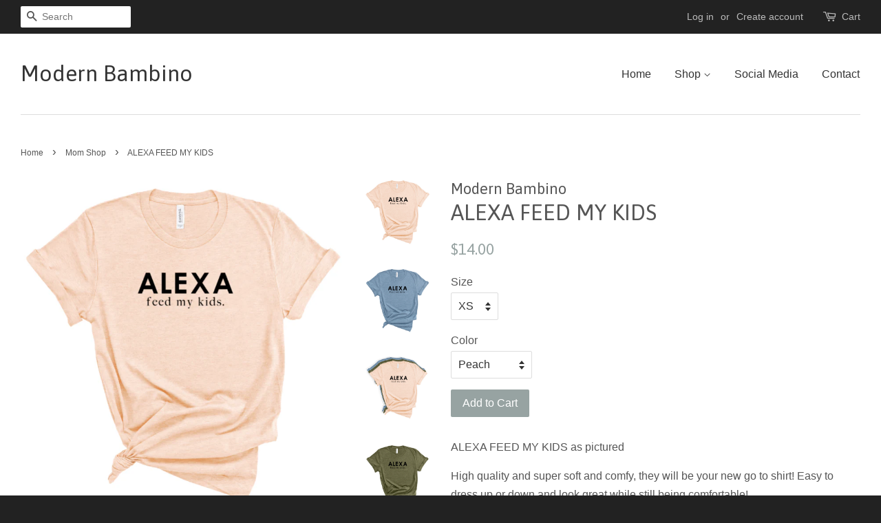

--- FILE ---
content_type: text/html; charset=utf-8
request_url: https://www.shopmodernbambino.com/collections/mom-shop/products/alexa-feed-my-kids
body_size: 16492
content:
<!doctype html>
<!--[if lt IE 7]><html class="no-js lt-ie9 lt-ie8 lt-ie7" lang="en"> <![endif]-->
<!--[if IE 7]><html class="no-js lt-ie9 lt-ie8" lang="en"> <![endif]-->
<!--[if IE 8]><html class="no-js lt-ie9" lang="en"> <![endif]-->
<!--[if IE 9 ]><html class="ie9 no-js"> <![endif]-->
<!--[if (gt IE 9)|!(IE)]><!--> <html class="no-js"> <!--<![endif]-->
<head>

  <!-- Basic page needs ================================================== -->
  <meta charset="utf-8">
  <meta http-equiv="X-UA-Compatible" content="IE=edge,chrome=1">

  

  <!-- Title and description ================================================== -->
  <title>
  ALEXA FEED MY KIDS &ndash; Modern Bambino
  </title>

  
  <meta name="description" content="ALEXA FEED MY KIDS as pictured High quality and super soft and comfy, they will be your new go to shirt! Easy to dress up or down and look great while still being comfortable! These shirts are unisex or boyfriend fit so if you prefer a more fitted look please size down. SIZING FOR CREW NECK: XSmall: Body Length 27&quot; Bod">
  

  <!-- Social meta ================================================== -->
  

  <meta property="og:type" content="product">
  <meta property="og:title" content="ALEXA FEED MY KIDS">
  <meta property="og:url" content="https://www.shopmodernbambino.com/products/alexa-feed-my-kids">
  
  <meta property="og:image" content="http://www.shopmodernbambino.com/cdn/shop/products/Screen_Shot_2019-01-04_at_9.51.23_PM_grande.png?v=1546657154">
  <meta property="og:image:secure_url" content="https://www.shopmodernbambino.com/cdn/shop/products/Screen_Shot_2019-01-04_at_9.51.23_PM_grande.png?v=1546657154">
  
  <meta property="og:image" content="http://www.shopmodernbambino.com/cdn/shop/products/Screen_Shot_2019-01-04_at_9.52.41_PM_grande.png?v=1546657150">
  <meta property="og:image:secure_url" content="https://www.shopmodernbambino.com/cdn/shop/products/Screen_Shot_2019-01-04_at_9.52.41_PM_grande.png?v=1546657150">
  
  <meta property="og:image" content="http://www.shopmodernbambino.com/cdn/shop/products/Screen_Shot_2019-01-04_at_9.52.20_PM_grande.png?v=1546657148">
  <meta property="og:image:secure_url" content="https://www.shopmodernbambino.com/cdn/shop/products/Screen_Shot_2019-01-04_at_9.52.20_PM_grande.png?v=1546657148">
  
  <meta property="og:price:amount" content="14.00">
  <meta property="og:price:currency" content="USD">



  <meta property="og:description" content="ALEXA FEED MY KIDS as pictured High quality and super soft and comfy, they will be your new go to shirt! Easy to dress up or down and look great while still being comfortable! These shirts are unisex or boyfriend fit so if you prefer a more fitted look please size down. SIZING FOR CREW NECK: XSmall: Body Length 27&quot; Bod">


<meta property="og:site_name" content="Modern Bambino">


  <meta name="twitter:card" content="summary">



  <meta name="twitter:title" content="ALEXA FEED MY KIDS">
  <meta name="twitter:description" content="ALEXA FEED MY KIDS as pictured

High quality and super soft and comfy, they will be your new go to shirt! Easy to dress up or down and look great while still being comfortable!
These shirts are unisex">
  <meta name="twitter:image" content="https://www.shopmodernbambino.com/cdn/shop/products/Screen_Shot_2019-01-04_at_9.52.20_PM_large.png?v=1546657148">
  <meta name="twitter:image:width" content="480">
  <meta name="twitter:image:height" content="480">



  <!-- Helpers ================================================== -->
  <link rel="canonical" href="https://www.shopmodernbambino.com/products/alexa-feed-my-kids">
  <meta name="viewport" content="width=device-width,initial-scale=1">
  <meta name="theme-color" content="#97a3a2">

  <!-- CSS ================================================== -->
  <link href="//www.shopmodernbambino.com/cdn/shop/t/3/assets/timber.scss.css?v=102386837749217374741674768683" rel="stylesheet" type="text/css" media="all" />
  <link href="//www.shopmodernbambino.com/cdn/shop/t/3/assets/theme.scss.css?v=32926097299178070901674768683" rel="stylesheet" type="text/css" media="all" />

  

  
    
    
    <link href="//fonts.googleapis.com/css?family=Asap:400" rel="stylesheet" type="text/css" media="all" />
  




  <!-- Header hook for plugins ================================================== -->
  <script>window.performance && window.performance.mark && window.performance.mark('shopify.content_for_header.start');</script><meta id="shopify-digital-wallet" name="shopify-digital-wallet" content="/15150790/digital_wallets/dialog">
<meta name="shopify-checkout-api-token" content="791b49035e76cfed3fe6c6067e689b65">
<meta id="in-context-paypal-metadata" data-shop-id="15150790" data-venmo-supported="false" data-environment="production" data-locale="en_US" data-paypal-v4="true" data-currency="USD">
<link rel="alternate" type="application/json+oembed" href="https://www.shopmodernbambino.com/products/alexa-feed-my-kids.oembed">
<script async="async" src="/checkouts/internal/preloads.js?locale=en-US"></script>
<link rel="preconnect" href="https://shop.app" crossorigin="anonymous">
<script async="async" src="https://shop.app/checkouts/internal/preloads.js?locale=en-US&shop_id=15150790" crossorigin="anonymous"></script>
<script id="shopify-features" type="application/json">{"accessToken":"791b49035e76cfed3fe6c6067e689b65","betas":["rich-media-storefront-analytics"],"domain":"www.shopmodernbambino.com","predictiveSearch":true,"shopId":15150790,"locale":"en"}</script>
<script>var Shopify = Shopify || {};
Shopify.shop = "modern-bambino.myshopify.com";
Shopify.locale = "en";
Shopify.currency = {"active":"USD","rate":"1.0"};
Shopify.country = "US";
Shopify.theme = {"name":"Minimal","id":161918980,"schema_name":null,"schema_version":null,"theme_store_id":380,"role":"main"};
Shopify.theme.handle = "null";
Shopify.theme.style = {"id":null,"handle":null};
Shopify.cdnHost = "www.shopmodernbambino.com/cdn";
Shopify.routes = Shopify.routes || {};
Shopify.routes.root = "/";</script>
<script type="module">!function(o){(o.Shopify=o.Shopify||{}).modules=!0}(window);</script>
<script>!function(o){function n(){var o=[];function n(){o.push(Array.prototype.slice.apply(arguments))}return n.q=o,n}var t=o.Shopify=o.Shopify||{};t.loadFeatures=n(),t.autoloadFeatures=n()}(window);</script>
<script>
  window.ShopifyPay = window.ShopifyPay || {};
  window.ShopifyPay.apiHost = "shop.app\/pay";
  window.ShopifyPay.redirectState = null;
</script>
<script id="shop-js-analytics" type="application/json">{"pageType":"product"}</script>
<script defer="defer" async type="module" src="//www.shopmodernbambino.com/cdn/shopifycloud/shop-js/modules/v2/client.init-shop-cart-sync_BN7fPSNr.en.esm.js"></script>
<script defer="defer" async type="module" src="//www.shopmodernbambino.com/cdn/shopifycloud/shop-js/modules/v2/chunk.common_Cbph3Kss.esm.js"></script>
<script defer="defer" async type="module" src="//www.shopmodernbambino.com/cdn/shopifycloud/shop-js/modules/v2/chunk.modal_DKumMAJ1.esm.js"></script>
<script type="module">
  await import("//www.shopmodernbambino.com/cdn/shopifycloud/shop-js/modules/v2/client.init-shop-cart-sync_BN7fPSNr.en.esm.js");
await import("//www.shopmodernbambino.com/cdn/shopifycloud/shop-js/modules/v2/chunk.common_Cbph3Kss.esm.js");
await import("//www.shopmodernbambino.com/cdn/shopifycloud/shop-js/modules/v2/chunk.modal_DKumMAJ1.esm.js");

  window.Shopify.SignInWithShop?.initShopCartSync?.({"fedCMEnabled":true,"windoidEnabled":true});

</script>
<script>
  window.Shopify = window.Shopify || {};
  if (!window.Shopify.featureAssets) window.Shopify.featureAssets = {};
  window.Shopify.featureAssets['shop-js'] = {"shop-cart-sync":["modules/v2/client.shop-cart-sync_CJVUk8Jm.en.esm.js","modules/v2/chunk.common_Cbph3Kss.esm.js","modules/v2/chunk.modal_DKumMAJ1.esm.js"],"init-fed-cm":["modules/v2/client.init-fed-cm_7Fvt41F4.en.esm.js","modules/v2/chunk.common_Cbph3Kss.esm.js","modules/v2/chunk.modal_DKumMAJ1.esm.js"],"init-shop-email-lookup-coordinator":["modules/v2/client.init-shop-email-lookup-coordinator_Cc088_bR.en.esm.js","modules/v2/chunk.common_Cbph3Kss.esm.js","modules/v2/chunk.modal_DKumMAJ1.esm.js"],"init-windoid":["modules/v2/client.init-windoid_hPopwJRj.en.esm.js","modules/v2/chunk.common_Cbph3Kss.esm.js","modules/v2/chunk.modal_DKumMAJ1.esm.js"],"shop-button":["modules/v2/client.shop-button_B0jaPSNF.en.esm.js","modules/v2/chunk.common_Cbph3Kss.esm.js","modules/v2/chunk.modal_DKumMAJ1.esm.js"],"shop-cash-offers":["modules/v2/client.shop-cash-offers_DPIskqss.en.esm.js","modules/v2/chunk.common_Cbph3Kss.esm.js","modules/v2/chunk.modal_DKumMAJ1.esm.js"],"shop-toast-manager":["modules/v2/client.shop-toast-manager_CK7RT69O.en.esm.js","modules/v2/chunk.common_Cbph3Kss.esm.js","modules/v2/chunk.modal_DKumMAJ1.esm.js"],"init-shop-cart-sync":["modules/v2/client.init-shop-cart-sync_BN7fPSNr.en.esm.js","modules/v2/chunk.common_Cbph3Kss.esm.js","modules/v2/chunk.modal_DKumMAJ1.esm.js"],"init-customer-accounts-sign-up":["modules/v2/client.init-customer-accounts-sign-up_CfPf4CXf.en.esm.js","modules/v2/client.shop-login-button_DeIztwXF.en.esm.js","modules/v2/chunk.common_Cbph3Kss.esm.js","modules/v2/chunk.modal_DKumMAJ1.esm.js"],"pay-button":["modules/v2/client.pay-button_CgIwFSYN.en.esm.js","modules/v2/chunk.common_Cbph3Kss.esm.js","modules/v2/chunk.modal_DKumMAJ1.esm.js"],"init-customer-accounts":["modules/v2/client.init-customer-accounts_DQ3x16JI.en.esm.js","modules/v2/client.shop-login-button_DeIztwXF.en.esm.js","modules/v2/chunk.common_Cbph3Kss.esm.js","modules/v2/chunk.modal_DKumMAJ1.esm.js"],"avatar":["modules/v2/client.avatar_BTnouDA3.en.esm.js"],"init-shop-for-new-customer-accounts":["modules/v2/client.init-shop-for-new-customer-accounts_CsZy_esa.en.esm.js","modules/v2/client.shop-login-button_DeIztwXF.en.esm.js","modules/v2/chunk.common_Cbph3Kss.esm.js","modules/v2/chunk.modal_DKumMAJ1.esm.js"],"shop-follow-button":["modules/v2/client.shop-follow-button_BRMJjgGd.en.esm.js","modules/v2/chunk.common_Cbph3Kss.esm.js","modules/v2/chunk.modal_DKumMAJ1.esm.js"],"checkout-modal":["modules/v2/client.checkout-modal_B9Drz_yf.en.esm.js","modules/v2/chunk.common_Cbph3Kss.esm.js","modules/v2/chunk.modal_DKumMAJ1.esm.js"],"shop-login-button":["modules/v2/client.shop-login-button_DeIztwXF.en.esm.js","modules/v2/chunk.common_Cbph3Kss.esm.js","modules/v2/chunk.modal_DKumMAJ1.esm.js"],"lead-capture":["modules/v2/client.lead-capture_DXYzFM3R.en.esm.js","modules/v2/chunk.common_Cbph3Kss.esm.js","modules/v2/chunk.modal_DKumMAJ1.esm.js"],"shop-login":["modules/v2/client.shop-login_CA5pJqmO.en.esm.js","modules/v2/chunk.common_Cbph3Kss.esm.js","modules/v2/chunk.modal_DKumMAJ1.esm.js"],"payment-terms":["modules/v2/client.payment-terms_BxzfvcZJ.en.esm.js","modules/v2/chunk.common_Cbph3Kss.esm.js","modules/v2/chunk.modal_DKumMAJ1.esm.js"]};
</script>
<script id="__st">var __st={"a":15150790,"offset":-18000,"reqid":"fa1bbe72-4b01-4118-ba79-f41d140cdfbc-1770013786","pageurl":"www.shopmodernbambino.com\/collections\/mom-shop\/products\/alexa-feed-my-kids","u":"774353e7ecc7","p":"product","rtyp":"product","rid":1948116615233};</script>
<script>window.ShopifyPaypalV4VisibilityTracking = true;</script>
<script id="captcha-bootstrap">!function(){'use strict';const t='contact',e='account',n='new_comment',o=[[t,t],['blogs',n],['comments',n],[t,'customer']],c=[[e,'customer_login'],[e,'guest_login'],[e,'recover_customer_password'],[e,'create_customer']],r=t=>t.map((([t,e])=>`form[action*='/${t}']:not([data-nocaptcha='true']) input[name='form_type'][value='${e}']`)).join(','),a=t=>()=>t?[...document.querySelectorAll(t)].map((t=>t.form)):[];function s(){const t=[...o],e=r(t);return a(e)}const i='password',u='form_key',d=['recaptcha-v3-token','g-recaptcha-response','h-captcha-response',i],f=()=>{try{return window.sessionStorage}catch{return}},m='__shopify_v',_=t=>t.elements[u];function p(t,e,n=!1){try{const o=window.sessionStorage,c=JSON.parse(o.getItem(e)),{data:r}=function(t){const{data:e,action:n}=t;return t[m]||n?{data:e,action:n}:{data:t,action:n}}(c);for(const[e,n]of Object.entries(r))t.elements[e]&&(t.elements[e].value=n);n&&o.removeItem(e)}catch(o){console.error('form repopulation failed',{error:o})}}const l='form_type',E='cptcha';function T(t){t.dataset[E]=!0}const w=window,h=w.document,L='Shopify',v='ce_forms',y='captcha';let A=!1;((t,e)=>{const n=(g='f06e6c50-85a8-45c8-87d0-21a2b65856fe',I='https://cdn.shopify.com/shopifycloud/storefront-forms-hcaptcha/ce_storefront_forms_captcha_hcaptcha.v1.5.2.iife.js',D={infoText:'Protected by hCaptcha',privacyText:'Privacy',termsText:'Terms'},(t,e,n)=>{const o=w[L][v],c=o.bindForm;if(c)return c(t,g,e,D).then(n);var r;o.q.push([[t,g,e,D],n]),r=I,A||(h.body.append(Object.assign(h.createElement('script'),{id:'captcha-provider',async:!0,src:r})),A=!0)});var g,I,D;w[L]=w[L]||{},w[L][v]=w[L][v]||{},w[L][v].q=[],w[L][y]=w[L][y]||{},w[L][y].protect=function(t,e){n(t,void 0,e),T(t)},Object.freeze(w[L][y]),function(t,e,n,w,h,L){const[v,y,A,g]=function(t,e,n){const i=e?o:[],u=t?c:[],d=[...i,...u],f=r(d),m=r(i),_=r(d.filter((([t,e])=>n.includes(e))));return[a(f),a(m),a(_),s()]}(w,h,L),I=t=>{const e=t.target;return e instanceof HTMLFormElement?e:e&&e.form},D=t=>v().includes(t);t.addEventListener('submit',(t=>{const e=I(t);if(!e)return;const n=D(e)&&!e.dataset.hcaptchaBound&&!e.dataset.recaptchaBound,o=_(e),c=g().includes(e)&&(!o||!o.value);(n||c)&&t.preventDefault(),c&&!n&&(function(t){try{if(!f())return;!function(t){const e=f();if(!e)return;const n=_(t);if(!n)return;const o=n.value;o&&e.removeItem(o)}(t);const e=Array.from(Array(32),(()=>Math.random().toString(36)[2])).join('');!function(t,e){_(t)||t.append(Object.assign(document.createElement('input'),{type:'hidden',name:u})),t.elements[u].value=e}(t,e),function(t,e){const n=f();if(!n)return;const o=[...t.querySelectorAll(`input[type='${i}']`)].map((({name:t})=>t)),c=[...d,...o],r={};for(const[a,s]of new FormData(t).entries())c.includes(a)||(r[a]=s);n.setItem(e,JSON.stringify({[m]:1,action:t.action,data:r}))}(t,e)}catch(e){console.error('failed to persist form',e)}}(e),e.submit())}));const S=(t,e)=>{t&&!t.dataset[E]&&(n(t,e.some((e=>e===t))),T(t))};for(const o of['focusin','change'])t.addEventListener(o,(t=>{const e=I(t);D(e)&&S(e,y())}));const B=e.get('form_key'),M=e.get(l),P=B&&M;t.addEventListener('DOMContentLoaded',(()=>{const t=y();if(P)for(const e of t)e.elements[l].value===M&&p(e,B);[...new Set([...A(),...v().filter((t=>'true'===t.dataset.shopifyCaptcha))])].forEach((e=>S(e,t)))}))}(h,new URLSearchParams(w.location.search),n,t,e,['guest_login'])})(!0,!0)}();</script>
<script integrity="sha256-4kQ18oKyAcykRKYeNunJcIwy7WH5gtpwJnB7kiuLZ1E=" data-source-attribution="shopify.loadfeatures" defer="defer" src="//www.shopmodernbambino.com/cdn/shopifycloud/storefront/assets/storefront/load_feature-a0a9edcb.js" crossorigin="anonymous"></script>
<script crossorigin="anonymous" defer="defer" src="//www.shopmodernbambino.com/cdn/shopifycloud/storefront/assets/shopify_pay/storefront-65b4c6d7.js?v=20250812"></script>
<script data-source-attribution="shopify.dynamic_checkout.dynamic.init">var Shopify=Shopify||{};Shopify.PaymentButton=Shopify.PaymentButton||{isStorefrontPortableWallets:!0,init:function(){window.Shopify.PaymentButton.init=function(){};var t=document.createElement("script");t.src="https://www.shopmodernbambino.com/cdn/shopifycloud/portable-wallets/latest/portable-wallets.en.js",t.type="module",document.head.appendChild(t)}};
</script>
<script data-source-attribution="shopify.dynamic_checkout.buyer_consent">
  function portableWalletsHideBuyerConsent(e){var t=document.getElementById("shopify-buyer-consent"),n=document.getElementById("shopify-subscription-policy-button");t&&n&&(t.classList.add("hidden"),t.setAttribute("aria-hidden","true"),n.removeEventListener("click",e))}function portableWalletsShowBuyerConsent(e){var t=document.getElementById("shopify-buyer-consent"),n=document.getElementById("shopify-subscription-policy-button");t&&n&&(t.classList.remove("hidden"),t.removeAttribute("aria-hidden"),n.addEventListener("click",e))}window.Shopify?.PaymentButton&&(window.Shopify.PaymentButton.hideBuyerConsent=portableWalletsHideBuyerConsent,window.Shopify.PaymentButton.showBuyerConsent=portableWalletsShowBuyerConsent);
</script>
<script data-source-attribution="shopify.dynamic_checkout.cart.bootstrap">document.addEventListener("DOMContentLoaded",(function(){function t(){return document.querySelector("shopify-accelerated-checkout-cart, shopify-accelerated-checkout")}if(t())Shopify.PaymentButton.init();else{new MutationObserver((function(e,n){t()&&(Shopify.PaymentButton.init(),n.disconnect())})).observe(document.body,{childList:!0,subtree:!0})}}));
</script>
<link id="shopify-accelerated-checkout-styles" rel="stylesheet" media="screen" href="https://www.shopmodernbambino.com/cdn/shopifycloud/portable-wallets/latest/accelerated-checkout-backwards-compat.css" crossorigin="anonymous">
<style id="shopify-accelerated-checkout-cart">
        #shopify-buyer-consent {
  margin-top: 1em;
  display: inline-block;
  width: 100%;
}

#shopify-buyer-consent.hidden {
  display: none;
}

#shopify-subscription-policy-button {
  background: none;
  border: none;
  padding: 0;
  text-decoration: underline;
  font-size: inherit;
  cursor: pointer;
}

#shopify-subscription-policy-button::before {
  box-shadow: none;
}

      </style>

<script>window.performance && window.performance.mark && window.performance.mark('shopify.content_for_header.end');</script>

  

<!--[if lt IE 9]>
<script src="//cdnjs.cloudflare.com/ajax/libs/html5shiv/3.7.2/html5shiv.min.js" type="text/javascript"></script>
<script src="//www.shopmodernbambino.com/cdn/shop/t/3/assets/respond.min.js?v=52248677837542619231475028625" type="text/javascript"></script>
<link href="//www.shopmodernbambino.com/cdn/shop/t/3/assets/respond-proxy.html" id="respond-proxy" rel="respond-proxy" />
<link href="//www.shopmodernbambino.com/search?q=5c829caccd16f59ac8c8d4d4299360fd" id="respond-redirect" rel="respond-redirect" />
<script src="//www.shopmodernbambino.com/search?q=5c829caccd16f59ac8c8d4d4299360fd" type="text/javascript"></script>
<![endif]-->



  <script src="//ajax.googleapis.com/ajax/libs/jquery/1.11.0/jquery.min.js" type="text/javascript"></script>
  <script src="//www.shopmodernbambino.com/cdn/shop/t/3/assets/modernizr.min.js?v=26620055551102246001475028624" type="text/javascript"></script>

  
  

<link href="https://monorail-edge.shopifysvc.com" rel="dns-prefetch">
<script>(function(){if ("sendBeacon" in navigator && "performance" in window) {try {var session_token_from_headers = performance.getEntriesByType('navigation')[0].serverTiming.find(x => x.name == '_s').description;} catch {var session_token_from_headers = undefined;}var session_cookie_matches = document.cookie.match(/_shopify_s=([^;]*)/);var session_token_from_cookie = session_cookie_matches && session_cookie_matches.length === 2 ? session_cookie_matches[1] : "";var session_token = session_token_from_headers || session_token_from_cookie || "";function handle_abandonment_event(e) {var entries = performance.getEntries().filter(function(entry) {return /monorail-edge.shopifysvc.com/.test(entry.name);});if (!window.abandonment_tracked && entries.length === 0) {window.abandonment_tracked = true;var currentMs = Date.now();var navigation_start = performance.timing.navigationStart;var payload = {shop_id: 15150790,url: window.location.href,navigation_start,duration: currentMs - navigation_start,session_token,page_type: "product"};window.navigator.sendBeacon("https://monorail-edge.shopifysvc.com/v1/produce", JSON.stringify({schema_id: "online_store_buyer_site_abandonment/1.1",payload: payload,metadata: {event_created_at_ms: currentMs,event_sent_at_ms: currentMs}}));}}window.addEventListener('pagehide', handle_abandonment_event);}}());</script>
<script id="web-pixels-manager-setup">(function e(e,d,r,n,o){if(void 0===o&&(o={}),!Boolean(null===(a=null===(i=window.Shopify)||void 0===i?void 0:i.analytics)||void 0===a?void 0:a.replayQueue)){var i,a;window.Shopify=window.Shopify||{};var t=window.Shopify;t.analytics=t.analytics||{};var s=t.analytics;s.replayQueue=[],s.publish=function(e,d,r){return s.replayQueue.push([e,d,r]),!0};try{self.performance.mark("wpm:start")}catch(e){}var l=function(){var e={modern:/Edge?\/(1{2}[4-9]|1[2-9]\d|[2-9]\d{2}|\d{4,})\.\d+(\.\d+|)|Firefox\/(1{2}[4-9]|1[2-9]\d|[2-9]\d{2}|\d{4,})\.\d+(\.\d+|)|Chrom(ium|e)\/(9{2}|\d{3,})\.\d+(\.\d+|)|(Maci|X1{2}).+ Version\/(15\.\d+|(1[6-9]|[2-9]\d|\d{3,})\.\d+)([,.]\d+|)( \(\w+\)|)( Mobile\/\w+|) Safari\/|Chrome.+OPR\/(9{2}|\d{3,})\.\d+\.\d+|(CPU[ +]OS|iPhone[ +]OS|CPU[ +]iPhone|CPU IPhone OS|CPU iPad OS)[ +]+(15[._]\d+|(1[6-9]|[2-9]\d|\d{3,})[._]\d+)([._]\d+|)|Android:?[ /-](13[3-9]|1[4-9]\d|[2-9]\d{2}|\d{4,})(\.\d+|)(\.\d+|)|Android.+Firefox\/(13[5-9]|1[4-9]\d|[2-9]\d{2}|\d{4,})\.\d+(\.\d+|)|Android.+Chrom(ium|e)\/(13[3-9]|1[4-9]\d|[2-9]\d{2}|\d{4,})\.\d+(\.\d+|)|SamsungBrowser\/([2-9]\d|\d{3,})\.\d+/,legacy:/Edge?\/(1[6-9]|[2-9]\d|\d{3,})\.\d+(\.\d+|)|Firefox\/(5[4-9]|[6-9]\d|\d{3,})\.\d+(\.\d+|)|Chrom(ium|e)\/(5[1-9]|[6-9]\d|\d{3,})\.\d+(\.\d+|)([\d.]+$|.*Safari\/(?![\d.]+ Edge\/[\d.]+$))|(Maci|X1{2}).+ Version\/(10\.\d+|(1[1-9]|[2-9]\d|\d{3,})\.\d+)([,.]\d+|)( \(\w+\)|)( Mobile\/\w+|) Safari\/|Chrome.+OPR\/(3[89]|[4-9]\d|\d{3,})\.\d+\.\d+|(CPU[ +]OS|iPhone[ +]OS|CPU[ +]iPhone|CPU IPhone OS|CPU iPad OS)[ +]+(10[._]\d+|(1[1-9]|[2-9]\d|\d{3,})[._]\d+)([._]\d+|)|Android:?[ /-](13[3-9]|1[4-9]\d|[2-9]\d{2}|\d{4,})(\.\d+|)(\.\d+|)|Mobile Safari.+OPR\/([89]\d|\d{3,})\.\d+\.\d+|Android.+Firefox\/(13[5-9]|1[4-9]\d|[2-9]\d{2}|\d{4,})\.\d+(\.\d+|)|Android.+Chrom(ium|e)\/(13[3-9]|1[4-9]\d|[2-9]\d{2}|\d{4,})\.\d+(\.\d+|)|Android.+(UC? ?Browser|UCWEB|U3)[ /]?(15\.([5-9]|\d{2,})|(1[6-9]|[2-9]\d|\d{3,})\.\d+)\.\d+|SamsungBrowser\/(5\.\d+|([6-9]|\d{2,})\.\d+)|Android.+MQ{2}Browser\/(14(\.(9|\d{2,})|)|(1[5-9]|[2-9]\d|\d{3,})(\.\d+|))(\.\d+|)|K[Aa][Ii]OS\/(3\.\d+|([4-9]|\d{2,})\.\d+)(\.\d+|)/},d=e.modern,r=e.legacy,n=navigator.userAgent;return n.match(d)?"modern":n.match(r)?"legacy":"unknown"}(),u="modern"===l?"modern":"legacy",c=(null!=n?n:{modern:"",legacy:""})[u],f=function(e){return[e.baseUrl,"/wpm","/b",e.hashVersion,"modern"===e.buildTarget?"m":"l",".js"].join("")}({baseUrl:d,hashVersion:r,buildTarget:u}),m=function(e){var d=e.version,r=e.bundleTarget,n=e.surface,o=e.pageUrl,i=e.monorailEndpoint;return{emit:function(e){var a=e.status,t=e.errorMsg,s=(new Date).getTime(),l=JSON.stringify({metadata:{event_sent_at_ms:s},events:[{schema_id:"web_pixels_manager_load/3.1",payload:{version:d,bundle_target:r,page_url:o,status:a,surface:n,error_msg:t},metadata:{event_created_at_ms:s}}]});if(!i)return console&&console.warn&&console.warn("[Web Pixels Manager] No Monorail endpoint provided, skipping logging."),!1;try{return self.navigator.sendBeacon.bind(self.navigator)(i,l)}catch(e){}var u=new XMLHttpRequest;try{return u.open("POST",i,!0),u.setRequestHeader("Content-Type","text/plain"),u.send(l),!0}catch(e){return console&&console.warn&&console.warn("[Web Pixels Manager] Got an unhandled error while logging to Monorail."),!1}}}}({version:r,bundleTarget:l,surface:e.surface,pageUrl:self.location.href,monorailEndpoint:e.monorailEndpoint});try{o.browserTarget=l,function(e){var d=e.src,r=e.async,n=void 0===r||r,o=e.onload,i=e.onerror,a=e.sri,t=e.scriptDataAttributes,s=void 0===t?{}:t,l=document.createElement("script"),u=document.querySelector("head"),c=document.querySelector("body");if(l.async=n,l.src=d,a&&(l.integrity=a,l.crossOrigin="anonymous"),s)for(var f in s)if(Object.prototype.hasOwnProperty.call(s,f))try{l.dataset[f]=s[f]}catch(e){}if(o&&l.addEventListener("load",o),i&&l.addEventListener("error",i),u)u.appendChild(l);else{if(!c)throw new Error("Did not find a head or body element to append the script");c.appendChild(l)}}({src:f,async:!0,onload:function(){if(!function(){var e,d;return Boolean(null===(d=null===(e=window.Shopify)||void 0===e?void 0:e.analytics)||void 0===d?void 0:d.initialized)}()){var d=window.webPixelsManager.init(e)||void 0;if(d){var r=window.Shopify.analytics;r.replayQueue.forEach((function(e){var r=e[0],n=e[1],o=e[2];d.publishCustomEvent(r,n,o)})),r.replayQueue=[],r.publish=d.publishCustomEvent,r.visitor=d.visitor,r.initialized=!0}}},onerror:function(){return m.emit({status:"failed",errorMsg:"".concat(f," has failed to load")})},sri:function(e){var d=/^sha384-[A-Za-z0-9+/=]+$/;return"string"==typeof e&&d.test(e)}(c)?c:"",scriptDataAttributes:o}),m.emit({status:"loading"})}catch(e){m.emit({status:"failed",errorMsg:(null==e?void 0:e.message)||"Unknown error"})}}})({shopId: 15150790,storefrontBaseUrl: "https://www.shopmodernbambino.com",extensionsBaseUrl: "https://extensions.shopifycdn.com/cdn/shopifycloud/web-pixels-manager",monorailEndpoint: "https://monorail-edge.shopifysvc.com/unstable/produce_batch",surface: "storefront-renderer",enabledBetaFlags: ["2dca8a86"],webPixelsConfigList: [{"id":"shopify-app-pixel","configuration":"{}","eventPayloadVersion":"v1","runtimeContext":"STRICT","scriptVersion":"0450","apiClientId":"shopify-pixel","type":"APP","privacyPurposes":["ANALYTICS","MARKETING"]},{"id":"shopify-custom-pixel","eventPayloadVersion":"v1","runtimeContext":"LAX","scriptVersion":"0450","apiClientId":"shopify-pixel","type":"CUSTOM","privacyPurposes":["ANALYTICS","MARKETING"]}],isMerchantRequest: false,initData: {"shop":{"name":"Modern Bambino","paymentSettings":{"currencyCode":"USD"},"myshopifyDomain":"modern-bambino.myshopify.com","countryCode":"US","storefrontUrl":"https:\/\/www.shopmodernbambino.com"},"customer":null,"cart":null,"checkout":null,"productVariants":[{"price":{"amount":14.0,"currencyCode":"USD"},"product":{"title":"ALEXA FEED MY KIDS","vendor":"Modern Bambino","id":"1948116615233","untranslatedTitle":"ALEXA FEED MY KIDS","url":"\/products\/alexa-feed-my-kids","type":""},"id":"17795405512769","image":{"src":"\/\/www.shopmodernbambino.com\/cdn\/shop\/products\/Screen_Shot_2019-01-04_at_9.52.20_PM.png?v=1546657148"},"sku":"","title":"XS \/ Peach","untranslatedTitle":"XS \/ Peach"},{"price":{"amount":14.0,"currencyCode":"USD"},"product":{"title":"ALEXA FEED MY KIDS","vendor":"Modern Bambino","id":"1948116615233","untranslatedTitle":"ALEXA FEED MY KIDS","url":"\/products\/alexa-feed-my-kids","type":""},"id":"17795405545537","image":{"src":"\/\/www.shopmodernbambino.com\/cdn\/shop\/products\/Screen_Shot_2019-01-04_at_9.52.20_PM.png?v=1546657148"},"sku":"","title":"XS \/ Dusty Blue","untranslatedTitle":"XS \/ Dusty Blue"},{"price":{"amount":14.0,"currencyCode":"USD"},"product":{"title":"ALEXA FEED MY KIDS","vendor":"Modern Bambino","id":"1948116615233","untranslatedTitle":"ALEXA FEED MY KIDS","url":"\/products\/alexa-feed-my-kids","type":""},"id":"17795405578305","image":{"src":"\/\/www.shopmodernbambino.com\/cdn\/shop\/products\/Screen_Shot_2019-01-04_at_9.52.20_PM.png?v=1546657148"},"sku":"","title":"XS \/ Olive","untranslatedTitle":"XS \/ Olive"},{"price":{"amount":14.0,"currencyCode":"USD"},"product":{"title":"ALEXA FEED MY KIDS","vendor":"Modern Bambino","id":"1948116615233","untranslatedTitle":"ALEXA FEED MY KIDS","url":"\/products\/alexa-feed-my-kids","type":""},"id":"17795405611073","image":{"src":"\/\/www.shopmodernbambino.com\/cdn\/shop\/products\/Screen_Shot_2019-01-04_at_9.52.20_PM.png?v=1546657148"},"sku":"","title":"XS \/ White","untranslatedTitle":"XS \/ White"},{"price":{"amount":14.0,"currencyCode":"USD"},"product":{"title":"ALEXA FEED MY KIDS","vendor":"Modern Bambino","id":"1948116615233","untranslatedTitle":"ALEXA FEED MY KIDS","url":"\/products\/alexa-feed-my-kids","type":""},"id":"17795405643841","image":{"src":"\/\/www.shopmodernbambino.com\/cdn\/shop\/products\/Screen_Shot_2019-01-04_at_9.52.20_PM.png?v=1546657148"},"sku":"","title":"S \/ Peach","untranslatedTitle":"S \/ Peach"},{"price":{"amount":14.0,"currencyCode":"USD"},"product":{"title":"ALEXA FEED MY KIDS","vendor":"Modern Bambino","id":"1948116615233","untranslatedTitle":"ALEXA FEED MY KIDS","url":"\/products\/alexa-feed-my-kids","type":""},"id":"17795405676609","image":{"src":"\/\/www.shopmodernbambino.com\/cdn\/shop\/products\/Screen_Shot_2019-01-04_at_9.52.20_PM.png?v=1546657148"},"sku":"","title":"S \/ Dusty Blue","untranslatedTitle":"S \/ Dusty Blue"},{"price":{"amount":14.0,"currencyCode":"USD"},"product":{"title":"ALEXA FEED MY KIDS","vendor":"Modern Bambino","id":"1948116615233","untranslatedTitle":"ALEXA FEED MY KIDS","url":"\/products\/alexa-feed-my-kids","type":""},"id":"17795405709377","image":{"src":"\/\/www.shopmodernbambino.com\/cdn\/shop\/products\/Screen_Shot_2019-01-04_at_9.52.20_PM.png?v=1546657148"},"sku":"","title":"S \/ Olive","untranslatedTitle":"S \/ Olive"},{"price":{"amount":14.0,"currencyCode":"USD"},"product":{"title":"ALEXA FEED MY KIDS","vendor":"Modern Bambino","id":"1948116615233","untranslatedTitle":"ALEXA FEED MY KIDS","url":"\/products\/alexa-feed-my-kids","type":""},"id":"17795405742145","image":{"src":"\/\/www.shopmodernbambino.com\/cdn\/shop\/products\/Screen_Shot_2019-01-04_at_9.52.20_PM.png?v=1546657148"},"sku":"","title":"S \/ White","untranslatedTitle":"S \/ White"},{"price":{"amount":14.0,"currencyCode":"USD"},"product":{"title":"ALEXA FEED MY KIDS","vendor":"Modern Bambino","id":"1948116615233","untranslatedTitle":"ALEXA FEED MY KIDS","url":"\/products\/alexa-feed-my-kids","type":""},"id":"17795405774913","image":{"src":"\/\/www.shopmodernbambino.com\/cdn\/shop\/products\/Screen_Shot_2019-01-04_at_9.52.20_PM.png?v=1546657148"},"sku":"","title":"M \/ Peach","untranslatedTitle":"M \/ Peach"},{"price":{"amount":14.0,"currencyCode":"USD"},"product":{"title":"ALEXA FEED MY KIDS","vendor":"Modern Bambino","id":"1948116615233","untranslatedTitle":"ALEXA FEED MY KIDS","url":"\/products\/alexa-feed-my-kids","type":""},"id":"17795405807681","image":{"src":"\/\/www.shopmodernbambino.com\/cdn\/shop\/products\/Screen_Shot_2019-01-04_at_9.52.20_PM.png?v=1546657148"},"sku":"","title":"M \/ Dusty Blue","untranslatedTitle":"M \/ Dusty Blue"},{"price":{"amount":14.0,"currencyCode":"USD"},"product":{"title":"ALEXA FEED MY KIDS","vendor":"Modern Bambino","id":"1948116615233","untranslatedTitle":"ALEXA FEED MY KIDS","url":"\/products\/alexa-feed-my-kids","type":""},"id":"17795405840449","image":{"src":"\/\/www.shopmodernbambino.com\/cdn\/shop\/products\/Screen_Shot_2019-01-04_at_9.52.20_PM.png?v=1546657148"},"sku":"","title":"M \/ Olive","untranslatedTitle":"M \/ Olive"},{"price":{"amount":14.0,"currencyCode":"USD"},"product":{"title":"ALEXA FEED MY KIDS","vendor":"Modern Bambino","id":"1948116615233","untranslatedTitle":"ALEXA FEED MY KIDS","url":"\/products\/alexa-feed-my-kids","type":""},"id":"17795405873217","image":{"src":"\/\/www.shopmodernbambino.com\/cdn\/shop\/products\/Screen_Shot_2019-01-04_at_9.52.20_PM.png?v=1546657148"},"sku":"","title":"M \/ White","untranslatedTitle":"M \/ White"},{"price":{"amount":14.0,"currencyCode":"USD"},"product":{"title":"ALEXA FEED MY KIDS","vendor":"Modern Bambino","id":"1948116615233","untranslatedTitle":"ALEXA FEED MY KIDS","url":"\/products\/alexa-feed-my-kids","type":""},"id":"17795405905985","image":{"src":"\/\/www.shopmodernbambino.com\/cdn\/shop\/products\/Screen_Shot_2019-01-04_at_9.52.20_PM.png?v=1546657148"},"sku":"","title":"L \/ Peach","untranslatedTitle":"L \/ Peach"},{"price":{"amount":14.0,"currencyCode":"USD"},"product":{"title":"ALEXA FEED MY KIDS","vendor":"Modern Bambino","id":"1948116615233","untranslatedTitle":"ALEXA FEED MY KIDS","url":"\/products\/alexa-feed-my-kids","type":""},"id":"17795405938753","image":{"src":"\/\/www.shopmodernbambino.com\/cdn\/shop\/products\/Screen_Shot_2019-01-04_at_9.52.20_PM.png?v=1546657148"},"sku":"","title":"L \/ Dusty Blue","untranslatedTitle":"L \/ Dusty Blue"},{"price":{"amount":14.0,"currencyCode":"USD"},"product":{"title":"ALEXA FEED MY KIDS","vendor":"Modern Bambino","id":"1948116615233","untranslatedTitle":"ALEXA FEED MY KIDS","url":"\/products\/alexa-feed-my-kids","type":""},"id":"17795405971521","image":{"src":"\/\/www.shopmodernbambino.com\/cdn\/shop\/products\/Screen_Shot_2019-01-04_at_9.52.20_PM.png?v=1546657148"},"sku":"","title":"L \/ Olive","untranslatedTitle":"L \/ Olive"},{"price":{"amount":14.0,"currencyCode":"USD"},"product":{"title":"ALEXA FEED MY KIDS","vendor":"Modern Bambino","id":"1948116615233","untranslatedTitle":"ALEXA FEED MY KIDS","url":"\/products\/alexa-feed-my-kids","type":""},"id":"17795406004289","image":{"src":"\/\/www.shopmodernbambino.com\/cdn\/shop\/products\/Screen_Shot_2019-01-04_at_9.52.20_PM.png?v=1546657148"},"sku":"","title":"L \/ White","untranslatedTitle":"L \/ White"},{"price":{"amount":14.0,"currencyCode":"USD"},"product":{"title":"ALEXA FEED MY KIDS","vendor":"Modern Bambino","id":"1948116615233","untranslatedTitle":"ALEXA FEED MY KIDS","url":"\/products\/alexa-feed-my-kids","type":""},"id":"17795406037057","image":{"src":"\/\/www.shopmodernbambino.com\/cdn\/shop\/products\/Screen_Shot_2019-01-04_at_9.52.20_PM.png?v=1546657148"},"sku":"","title":"XL \/ Peach","untranslatedTitle":"XL \/ Peach"},{"price":{"amount":14.0,"currencyCode":"USD"},"product":{"title":"ALEXA FEED MY KIDS","vendor":"Modern Bambino","id":"1948116615233","untranslatedTitle":"ALEXA FEED MY KIDS","url":"\/products\/alexa-feed-my-kids","type":""},"id":"17795406069825","image":{"src":"\/\/www.shopmodernbambino.com\/cdn\/shop\/products\/Screen_Shot_2019-01-04_at_9.52.20_PM.png?v=1546657148"},"sku":"","title":"XL \/ Dusty Blue","untranslatedTitle":"XL \/ Dusty Blue"},{"price":{"amount":14.0,"currencyCode":"USD"},"product":{"title":"ALEXA FEED MY KIDS","vendor":"Modern Bambino","id":"1948116615233","untranslatedTitle":"ALEXA FEED MY KIDS","url":"\/products\/alexa-feed-my-kids","type":""},"id":"17795406168129","image":{"src":"\/\/www.shopmodernbambino.com\/cdn\/shop\/products\/Screen_Shot_2019-01-04_at_9.52.20_PM.png?v=1546657148"},"sku":"","title":"XL \/ Olive","untranslatedTitle":"XL \/ Olive"},{"price":{"amount":14.0,"currencyCode":"USD"},"product":{"title":"ALEXA FEED MY KIDS","vendor":"Modern Bambino","id":"1948116615233","untranslatedTitle":"ALEXA FEED MY KIDS","url":"\/products\/alexa-feed-my-kids","type":""},"id":"17795406266433","image":{"src":"\/\/www.shopmodernbambino.com\/cdn\/shop\/products\/Screen_Shot_2019-01-04_at_9.52.20_PM.png?v=1546657148"},"sku":"","title":"XL \/ White","untranslatedTitle":"XL \/ White"},{"price":{"amount":14.0,"currencyCode":"USD"},"product":{"title":"ALEXA FEED MY KIDS","vendor":"Modern Bambino","id":"1948116615233","untranslatedTitle":"ALEXA FEED MY KIDS","url":"\/products\/alexa-feed-my-kids","type":""},"id":"17795406364737","image":{"src":"\/\/www.shopmodernbambino.com\/cdn\/shop\/products\/Screen_Shot_2019-01-04_at_9.52.20_PM.png?v=1546657148"},"sku":"","title":"2XL \/ Peach","untranslatedTitle":"2XL \/ Peach"},{"price":{"amount":14.0,"currencyCode":"USD"},"product":{"title":"ALEXA FEED MY KIDS","vendor":"Modern Bambino","id":"1948116615233","untranslatedTitle":"ALEXA FEED MY KIDS","url":"\/products\/alexa-feed-my-kids","type":""},"id":"17795406463041","image":{"src":"\/\/www.shopmodernbambino.com\/cdn\/shop\/products\/Screen_Shot_2019-01-04_at_9.52.20_PM.png?v=1546657148"},"sku":"","title":"2XL \/ Dusty Blue","untranslatedTitle":"2XL \/ Dusty Blue"},{"price":{"amount":14.0,"currencyCode":"USD"},"product":{"title":"ALEXA FEED MY KIDS","vendor":"Modern Bambino","id":"1948116615233","untranslatedTitle":"ALEXA FEED MY KIDS","url":"\/products\/alexa-feed-my-kids","type":""},"id":"17795406561345","image":{"src":"\/\/www.shopmodernbambino.com\/cdn\/shop\/products\/Screen_Shot_2019-01-04_at_9.52.20_PM.png?v=1546657148"},"sku":"","title":"2XL \/ Olive","untranslatedTitle":"2XL \/ Olive"},{"price":{"amount":14.0,"currencyCode":"USD"},"product":{"title":"ALEXA FEED MY KIDS","vendor":"Modern Bambino","id":"1948116615233","untranslatedTitle":"ALEXA FEED MY KIDS","url":"\/products\/alexa-feed-my-kids","type":""},"id":"17795406659649","image":{"src":"\/\/www.shopmodernbambino.com\/cdn\/shop\/products\/Screen_Shot_2019-01-04_at_9.52.20_PM.png?v=1546657148"},"sku":"","title":"2XL \/ White","untranslatedTitle":"2XL \/ White"}],"purchasingCompany":null},},"https://www.shopmodernbambino.com/cdn","1d2a099fw23dfb22ep557258f5m7a2edbae",{"modern":"","legacy":""},{"shopId":"15150790","storefrontBaseUrl":"https:\/\/www.shopmodernbambino.com","extensionBaseUrl":"https:\/\/extensions.shopifycdn.com\/cdn\/shopifycloud\/web-pixels-manager","surface":"storefront-renderer","enabledBetaFlags":"[\"2dca8a86\"]","isMerchantRequest":"false","hashVersion":"1d2a099fw23dfb22ep557258f5m7a2edbae","publish":"custom","events":"[[\"page_viewed\",{}],[\"product_viewed\",{\"productVariant\":{\"price\":{\"amount\":14.0,\"currencyCode\":\"USD\"},\"product\":{\"title\":\"ALEXA FEED MY KIDS\",\"vendor\":\"Modern Bambino\",\"id\":\"1948116615233\",\"untranslatedTitle\":\"ALEXA FEED MY KIDS\",\"url\":\"\/products\/alexa-feed-my-kids\",\"type\":\"\"},\"id\":\"17795405512769\",\"image\":{\"src\":\"\/\/www.shopmodernbambino.com\/cdn\/shop\/products\/Screen_Shot_2019-01-04_at_9.52.20_PM.png?v=1546657148\"},\"sku\":\"\",\"title\":\"XS \/ Peach\",\"untranslatedTitle\":\"XS \/ Peach\"}}]]"});</script><script>
  window.ShopifyAnalytics = window.ShopifyAnalytics || {};
  window.ShopifyAnalytics.meta = window.ShopifyAnalytics.meta || {};
  window.ShopifyAnalytics.meta.currency = 'USD';
  var meta = {"product":{"id":1948116615233,"gid":"gid:\/\/shopify\/Product\/1948116615233","vendor":"Modern Bambino","type":"","handle":"alexa-feed-my-kids","variants":[{"id":17795405512769,"price":1400,"name":"ALEXA FEED MY KIDS - XS \/ Peach","public_title":"XS \/ Peach","sku":""},{"id":17795405545537,"price":1400,"name":"ALEXA FEED MY KIDS - XS \/ Dusty Blue","public_title":"XS \/ Dusty Blue","sku":""},{"id":17795405578305,"price":1400,"name":"ALEXA FEED MY KIDS - XS \/ Olive","public_title":"XS \/ Olive","sku":""},{"id":17795405611073,"price":1400,"name":"ALEXA FEED MY KIDS - XS \/ White","public_title":"XS \/ White","sku":""},{"id":17795405643841,"price":1400,"name":"ALEXA FEED MY KIDS - S \/ Peach","public_title":"S \/ Peach","sku":""},{"id":17795405676609,"price":1400,"name":"ALEXA FEED MY KIDS - S \/ Dusty Blue","public_title":"S \/ Dusty Blue","sku":""},{"id":17795405709377,"price":1400,"name":"ALEXA FEED MY KIDS - S \/ Olive","public_title":"S \/ Olive","sku":""},{"id":17795405742145,"price":1400,"name":"ALEXA FEED MY KIDS - S \/ White","public_title":"S \/ White","sku":""},{"id":17795405774913,"price":1400,"name":"ALEXA FEED MY KIDS - M \/ Peach","public_title":"M \/ Peach","sku":""},{"id":17795405807681,"price":1400,"name":"ALEXA FEED MY KIDS - M \/ Dusty Blue","public_title":"M \/ Dusty Blue","sku":""},{"id":17795405840449,"price":1400,"name":"ALEXA FEED MY KIDS - M \/ Olive","public_title":"M \/ Olive","sku":""},{"id":17795405873217,"price":1400,"name":"ALEXA FEED MY KIDS - M \/ White","public_title":"M \/ White","sku":""},{"id":17795405905985,"price":1400,"name":"ALEXA FEED MY KIDS - L \/ Peach","public_title":"L \/ Peach","sku":""},{"id":17795405938753,"price":1400,"name":"ALEXA FEED MY KIDS - L \/ Dusty Blue","public_title":"L \/ Dusty Blue","sku":""},{"id":17795405971521,"price":1400,"name":"ALEXA FEED MY KIDS - L \/ Olive","public_title":"L \/ Olive","sku":""},{"id":17795406004289,"price":1400,"name":"ALEXA FEED MY KIDS - L \/ White","public_title":"L \/ White","sku":""},{"id":17795406037057,"price":1400,"name":"ALEXA FEED MY KIDS - XL \/ Peach","public_title":"XL \/ Peach","sku":""},{"id":17795406069825,"price":1400,"name":"ALEXA FEED MY KIDS - XL \/ Dusty Blue","public_title":"XL \/ Dusty Blue","sku":""},{"id":17795406168129,"price":1400,"name":"ALEXA FEED MY KIDS - XL \/ Olive","public_title":"XL \/ Olive","sku":""},{"id":17795406266433,"price":1400,"name":"ALEXA FEED MY KIDS - XL \/ White","public_title":"XL \/ White","sku":""},{"id":17795406364737,"price":1400,"name":"ALEXA FEED MY KIDS - 2XL \/ Peach","public_title":"2XL \/ Peach","sku":""},{"id":17795406463041,"price":1400,"name":"ALEXA FEED MY KIDS - 2XL \/ Dusty Blue","public_title":"2XL \/ Dusty Blue","sku":""},{"id":17795406561345,"price":1400,"name":"ALEXA FEED MY KIDS - 2XL \/ Olive","public_title":"2XL \/ Olive","sku":""},{"id":17795406659649,"price":1400,"name":"ALEXA FEED MY KIDS - 2XL \/ White","public_title":"2XL \/ White","sku":""}],"remote":false},"page":{"pageType":"product","resourceType":"product","resourceId":1948116615233,"requestId":"fa1bbe72-4b01-4118-ba79-f41d140cdfbc-1770013786"}};
  for (var attr in meta) {
    window.ShopifyAnalytics.meta[attr] = meta[attr];
  }
</script>
<script class="analytics">
  (function () {
    var customDocumentWrite = function(content) {
      var jquery = null;

      if (window.jQuery) {
        jquery = window.jQuery;
      } else if (window.Checkout && window.Checkout.$) {
        jquery = window.Checkout.$;
      }

      if (jquery) {
        jquery('body').append(content);
      }
    };

    var hasLoggedConversion = function(token) {
      if (token) {
        return document.cookie.indexOf('loggedConversion=' + token) !== -1;
      }
      return false;
    }

    var setCookieIfConversion = function(token) {
      if (token) {
        var twoMonthsFromNow = new Date(Date.now());
        twoMonthsFromNow.setMonth(twoMonthsFromNow.getMonth() + 2);

        document.cookie = 'loggedConversion=' + token + '; expires=' + twoMonthsFromNow;
      }
    }

    var trekkie = window.ShopifyAnalytics.lib = window.trekkie = window.trekkie || [];
    if (trekkie.integrations) {
      return;
    }
    trekkie.methods = [
      'identify',
      'page',
      'ready',
      'track',
      'trackForm',
      'trackLink'
    ];
    trekkie.factory = function(method) {
      return function() {
        var args = Array.prototype.slice.call(arguments);
        args.unshift(method);
        trekkie.push(args);
        return trekkie;
      };
    };
    for (var i = 0; i < trekkie.methods.length; i++) {
      var key = trekkie.methods[i];
      trekkie[key] = trekkie.factory(key);
    }
    trekkie.load = function(config) {
      trekkie.config = config || {};
      trekkie.config.initialDocumentCookie = document.cookie;
      var first = document.getElementsByTagName('script')[0];
      var script = document.createElement('script');
      script.type = 'text/javascript';
      script.onerror = function(e) {
        var scriptFallback = document.createElement('script');
        scriptFallback.type = 'text/javascript';
        scriptFallback.onerror = function(error) {
                var Monorail = {
      produce: function produce(monorailDomain, schemaId, payload) {
        var currentMs = new Date().getTime();
        var event = {
          schema_id: schemaId,
          payload: payload,
          metadata: {
            event_created_at_ms: currentMs,
            event_sent_at_ms: currentMs
          }
        };
        return Monorail.sendRequest("https://" + monorailDomain + "/v1/produce", JSON.stringify(event));
      },
      sendRequest: function sendRequest(endpointUrl, payload) {
        // Try the sendBeacon API
        if (window && window.navigator && typeof window.navigator.sendBeacon === 'function' && typeof window.Blob === 'function' && !Monorail.isIos12()) {
          var blobData = new window.Blob([payload], {
            type: 'text/plain'
          });

          if (window.navigator.sendBeacon(endpointUrl, blobData)) {
            return true;
          } // sendBeacon was not successful

        } // XHR beacon

        var xhr = new XMLHttpRequest();

        try {
          xhr.open('POST', endpointUrl);
          xhr.setRequestHeader('Content-Type', 'text/plain');
          xhr.send(payload);
        } catch (e) {
          console.log(e);
        }

        return false;
      },
      isIos12: function isIos12() {
        return window.navigator.userAgent.lastIndexOf('iPhone; CPU iPhone OS 12_') !== -1 || window.navigator.userAgent.lastIndexOf('iPad; CPU OS 12_') !== -1;
      }
    };
    Monorail.produce('monorail-edge.shopifysvc.com',
      'trekkie_storefront_load_errors/1.1',
      {shop_id: 15150790,
      theme_id: 161918980,
      app_name: "storefront",
      context_url: window.location.href,
      source_url: "//www.shopmodernbambino.com/cdn/s/trekkie.storefront.c59ea00e0474b293ae6629561379568a2d7c4bba.min.js"});

        };
        scriptFallback.async = true;
        scriptFallback.src = '//www.shopmodernbambino.com/cdn/s/trekkie.storefront.c59ea00e0474b293ae6629561379568a2d7c4bba.min.js';
        first.parentNode.insertBefore(scriptFallback, first);
      };
      script.async = true;
      script.src = '//www.shopmodernbambino.com/cdn/s/trekkie.storefront.c59ea00e0474b293ae6629561379568a2d7c4bba.min.js';
      first.parentNode.insertBefore(script, first);
    };
    trekkie.load(
      {"Trekkie":{"appName":"storefront","development":false,"defaultAttributes":{"shopId":15150790,"isMerchantRequest":null,"themeId":161918980,"themeCityHash":"7355670740869735137","contentLanguage":"en","currency":"USD","eventMetadataId":"f2cb9c33-5821-4cbd-a032-f0751b12a258"},"isServerSideCookieWritingEnabled":true,"monorailRegion":"shop_domain","enabledBetaFlags":["65f19447","b5387b81"]},"Session Attribution":{},"S2S":{"facebookCapiEnabled":false,"source":"trekkie-storefront-renderer","apiClientId":580111}}
    );

    var loaded = false;
    trekkie.ready(function() {
      if (loaded) return;
      loaded = true;

      window.ShopifyAnalytics.lib = window.trekkie;

      var originalDocumentWrite = document.write;
      document.write = customDocumentWrite;
      try { window.ShopifyAnalytics.merchantGoogleAnalytics.call(this); } catch(error) {};
      document.write = originalDocumentWrite;

      window.ShopifyAnalytics.lib.page(null,{"pageType":"product","resourceType":"product","resourceId":1948116615233,"requestId":"fa1bbe72-4b01-4118-ba79-f41d140cdfbc-1770013786","shopifyEmitted":true});

      var match = window.location.pathname.match(/checkouts\/(.+)\/(thank_you|post_purchase)/)
      var token = match? match[1]: undefined;
      if (!hasLoggedConversion(token)) {
        setCookieIfConversion(token);
        window.ShopifyAnalytics.lib.track("Viewed Product",{"currency":"USD","variantId":17795405512769,"productId":1948116615233,"productGid":"gid:\/\/shopify\/Product\/1948116615233","name":"ALEXA FEED MY KIDS - XS \/ Peach","price":"14.00","sku":"","brand":"Modern Bambino","variant":"XS \/ Peach","category":"","nonInteraction":true,"remote":false},undefined,undefined,{"shopifyEmitted":true});
      window.ShopifyAnalytics.lib.track("monorail:\/\/trekkie_storefront_viewed_product\/1.1",{"currency":"USD","variantId":17795405512769,"productId":1948116615233,"productGid":"gid:\/\/shopify\/Product\/1948116615233","name":"ALEXA FEED MY KIDS - XS \/ Peach","price":"14.00","sku":"","brand":"Modern Bambino","variant":"XS \/ Peach","category":"","nonInteraction":true,"remote":false,"referer":"https:\/\/www.shopmodernbambino.com\/collections\/mom-shop\/products\/alexa-feed-my-kids"});
      }
    });


        var eventsListenerScript = document.createElement('script');
        eventsListenerScript.async = true;
        eventsListenerScript.src = "//www.shopmodernbambino.com/cdn/shopifycloud/storefront/assets/shop_events_listener-3da45d37.js";
        document.getElementsByTagName('head')[0].appendChild(eventsListenerScript);

})();</script>
<script
  defer
  src="https://www.shopmodernbambino.com/cdn/shopifycloud/perf-kit/shopify-perf-kit-3.1.0.min.js"
  data-application="storefront-renderer"
  data-shop-id="15150790"
  data-render-region="gcp-us-east1"
  data-page-type="product"
  data-theme-instance-id="161918980"
  data-theme-name=""
  data-theme-version=""
  data-monorail-region="shop_domain"
  data-resource-timing-sampling-rate="10"
  data-shs="true"
  data-shs-beacon="true"
  data-shs-export-with-fetch="true"
  data-shs-logs-sample-rate="1"
  data-shs-beacon-endpoint="https://www.shopmodernbambino.com/api/collect"
></script>
</head>

<body id="alexa-feed-my-kids" class="template-product" >

  <div class="header-bar">
  <div class="wrapper medium-down--hide">
    <div class="post-large--display-table">

      
        <div class="header-bar__left post-large--display-table-cell">

          

          

          
            <div class="header-bar__module header-bar__search">
              


  <form action="/search" method="get" class="header-bar__search-form clearfix" role="search">
    
    <button type="submit" class="btn icon-fallback-text header-bar__search-submit">
      <span class="icon icon-search" aria-hidden="true"></span>
      <span class="fallback-text">Search</span>
    </button>
    <input type="search" name="q" value="" aria-label="Search" class="header-bar__search-input" placeholder="Search">
  </form>


            </div>
          

        </div>
      

      <div class="header-bar__right post-large--display-table-cell">

        
          <ul class="header-bar__module header-bar__module--list">
            
              <li>
                <a href="/account/login" id="customer_login_link">Log in</a>
              </li>
              <li>or</li>
              <li>
                <a href="/account/register" id="customer_register_link">Create account</a>
              </li>
            
          </ul>
        

        <div class="header-bar__module">
          <span class="header-bar__sep" aria-hidden="true"></span>
          <a href="/cart" class="cart-page-link">
            <span class="icon icon-cart header-bar__cart-icon" aria-hidden="true"></span>
          </a>
        </div>

        <div class="header-bar__module">
          <a href="/cart" class="cart-page-link">
            Cart
            <span class="cart-count header-bar__cart-count hidden-count">0</span>
          </a>
        </div>

        
          
        

      </div>
    </div>
  </div>
  <div class="wrapper post-large--hide">
    <button type="button" class="mobile-nav-trigger" id="MobileNavTrigger" data-menu-state="close">
      <span class="icon icon-hamburger" aria-hidden="true"></span>
      Menu
    </button>
    <a href="/cart" class="cart-page-link mobile-cart-page-link">
      <span class="icon icon-cart header-bar__cart-icon" aria-hidden="true"></span>
      Cart <span class="cart-count hidden-count">0</span>
    </a>
  </div>
  <ul id="MobileNav" class="mobile-nav post-large--hide">
  
  
  
  <li class="mobile-nav__link" aria-haspopup="true">
    
      <a href="/" class="mobile-nav">
        Home
      </a>
    
  </li>
  
  
  <li class="mobile-nav__link" aria-haspopup="true">
    
      <a href="/collections/all" class="mobile-nav__sublist-trigger">
        Shop
        <span class="icon-fallback-text mobile-nav__sublist-expand">
  <span class="icon icon-plus" aria-hidden="true"></span>
  <span class="fallback-text">+</span>
</span>
<span class="icon-fallback-text mobile-nav__sublist-contract">
  <span class="icon icon-minus" aria-hidden="true"></span>
  <span class="fallback-text">-</span>
</span>
      </a>
      <ul class="mobile-nav__sublist">  
        
          <li class="mobile-nav__sublist-link">
            <a href="/collections/holiday">Holiday Shop</a>
          </li>
        
          <li class="mobile-nav__sublist-link">
            <a href="/collections/mom-shop">Mom Shop</a>
          </li>
        
          <li class="mobile-nav__sublist-link">
            <a href="/collections/everyday-style-1">Toddler Style</a>
          </li>
        
          <li class="mobile-nav__sublist-link">
            <a href="/collections/mom-me">Mommy & me</a>
          </li>
        
          <li class="mobile-nav__sublist-link">
            <a href="https://www.shopmodernbambino.com/collections/adults">Adult Shop</a>
          </li>
        
          <li class="mobile-nav__sublist-link">
            <a href="/collections/pet-shop/Pet">Pet Shop</a>
          </li>
        
          <li class="mobile-nav__sublist-link">
            <a href="/collections/wedding/Wedding">Wedding Shop</a>
          </li>
        
          <li class="mobile-nav__sublist-link">
            <a href="/collections/family">Family Shop</a>
          </li>
        
          <li class="mobile-nav__sublist-link">
            <a href="/collections/birthday-shop">Birthday Shop</a>
          </li>
        
          <li class="mobile-nav__sublist-link">
            <a href="/collections/chase-miceli">Chase Miceli</a>
          </li>
        
          <li class="mobile-nav__sublist-link">
            <a href="/collections/burrillville-broncos">Burrillville Broncos</a>
          </li>
        
      </ul>
    
  </li>
  
  
  <li class="mobile-nav__link" aria-haspopup="true">
    
      <a href="/apps/stream" class="mobile-nav">
        Social Media
      </a>
    
  </li>
  
  
  <li class="mobile-nav__link" aria-haspopup="true">
    
      <a href="/pages/contact" class="mobile-nav">
        Contact
      </a>
    
  </li>
  

  
    
      <li class="mobile-nav__link">
        <a href="/account/login" id="customer_login_link">Log in</a>
      </li>
      <li class="mobile-nav__link">
        <a href="/account/register" id="customer_register_link">Create account</a>
      </li>
    
  
  
  <li class="mobile-nav__link">
    
      <div class="header-bar__module header-bar__search">
        


  <form action="/search" method="get" class="header-bar__search-form clearfix" role="search">
    
    <button type="submit" class="btn icon-fallback-text header-bar__search-submit">
      <span class="icon icon-search" aria-hidden="true"></span>
      <span class="fallback-text">Search</span>
    </button>
    <input type="search" name="q" value="" aria-label="Search" class="header-bar__search-input" placeholder="Search">
  </form>


      </div>
    
  </li>
  
</ul>

</div>


  <header class="site-header" role="banner">
    <div class="wrapper">

      

      <div class="grid--full post-large--display-table">
        <div class="grid__item post-large--one-third post-large--display-table-cell">
          
            <div class="h1 site-header__logo post-large--left" itemscope itemtype="http://schema.org/Organization">
          
            
              <a href="/" itemprop="url">Modern Bambino</a>
            
          
            </div>
          
          
        </div>
        <div class="grid__item post-large--two-thirds post-large--display-table-cell medium-down--hide">
          
<ul class="site-nav post-large--text-right" role="navigation" id="AccessibleNav">
  
    
    
    
      <li >
        <a href="/" class="site-nav__link">Home</a>
      </li>
    
  
    
    
    
      <li class="site-nav--has-dropdown" aria-haspopup="true">
        <a href="/collections/all" class="site-nav__link">
          Shop
          <span class="icon-fallback-text">
            <span class="icon icon-arrow-down" aria-hidden="true"></span>
          </span>
        </a>
        <ul class="site-nav__dropdown">
          
            <li>
              <a href="/collections/holiday" class="site-nav__link">Holiday Shop</a>
            </li>
          
            <li class="site-nav--active">
              <a href="/collections/mom-shop" class="site-nav__link">Mom Shop</a>
            </li>
          
            <li>
              <a href="/collections/everyday-style-1" class="site-nav__link">Toddler Style</a>
            </li>
          
            <li>
              <a href="/collections/mom-me" class="site-nav__link">Mommy &amp; me</a>
            </li>
          
            <li>
              <a href="https://www.shopmodernbambino.com/collections/adults" class="site-nav__link">Adult Shop</a>
            </li>
          
            <li>
              <a href="/collections/pet-shop/Pet" class="site-nav__link">Pet Shop</a>
            </li>
          
            <li>
              <a href="/collections/wedding/Wedding" class="site-nav__link">Wedding Shop</a>
            </li>
          
            <li>
              <a href="/collections/family" class="site-nav__link">Family Shop</a>
            </li>
          
            <li>
              <a href="/collections/birthday-shop" class="site-nav__link">Birthday Shop</a>
            </li>
          
            <li>
              <a href="/collections/chase-miceli" class="site-nav__link">Chase Miceli</a>
            </li>
          
            <li>
              <a href="/collections/burrillville-broncos" class="site-nav__link">Burrillville Broncos</a>
            </li>
          
        </ul>
      </li>
    
  
    
    
    
      <li >
        <a href="/apps/stream" class="site-nav__link">Social Media</a>
      </li>
    
  
    
    
    
      <li >
        <a href="/pages/contact" class="site-nav__link">Contact</a>
      </li>
    
  
</ul>

        </div>
      </div>

      

    </div>
  </header>

  <main class="wrapper main-content" role="main">
    <div class="grid">
        <div class="grid__item">
          <div itemscope itemtype="http://schema.org/Product">

  <meta itemprop="url" content="https://www.shopmodernbambino.com/products/alexa-feed-my-kids">
  <meta itemprop="image" content="//www.shopmodernbambino.com/cdn/shop/products/Screen_Shot_2019-01-04_at_9.52.20_PM_grande.png?v=1546657148">

  <div class="section-header section-header--breadcrumb">
    

<nav class="breadcrumb" role="navigation" aria-label="breadcrumbs">
  <a href="/" title="Back to the frontpage">Home</a>

  

    
      <span aria-hidden="true" class="breadcrumb__sep">&rsaquo;</span>
      
        
        <a href="/collections/mom-shop" title="">Mom Shop</a>
      
    
    <span aria-hidden="true" class="breadcrumb__sep">&rsaquo;</span>
    <span>ALEXA FEED MY KIDS</span>

  
</nav>


  </div>

  <div class="product-single">
    <div class="grid product-single__hero">
      <div class="grid__item post-large--one-half">

        

          <div class="grid">

            <div class="grid__item four-fifths product-single__photos" id="ProductPhoto">
              
              <img src="//www.shopmodernbambino.com/cdn/shop/products/Screen_Shot_2019-01-04_at_9.52.20_PM_1024x1024.png?v=1546657148" alt="ALEXA FEED MY KIDS" id="ProductPhotoImg" data-image-id="6029075841089">
            </div>

            <div class="grid__item one-fifth">

              <ul class="grid product-single__thumbnails" id="ProductThumbs">
                
                  <li class="grid__item">
                    <a data-image-id="6029075841089" href="//www.shopmodernbambino.com/cdn/shop/products/Screen_Shot_2019-01-04_at_9.52.20_PM_1024x1024.png?v=1546657148" class="product-single__thumbnail">
                      <img src="//www.shopmodernbambino.com/cdn/shop/products/Screen_Shot_2019-01-04_at_9.52.20_PM_grande.png?v=1546657148" alt="ALEXA FEED MY KIDS">
                    </a>
                  </li>
                
                  <li class="grid__item">
                    <a data-image-id="6029075873857" href="//www.shopmodernbambino.com/cdn/shop/products/Screen_Shot_2019-01-04_at_9.52.41_PM_1024x1024.png?v=1546657150" class="product-single__thumbnail">
                      <img src="//www.shopmodernbambino.com/cdn/shop/products/Screen_Shot_2019-01-04_at_9.52.41_PM_grande.png?v=1546657150" alt="ALEXA FEED MY KIDS">
                    </a>
                  </li>
                
                  <li class="grid__item">
                    <a data-image-id="6029075939393" href="//www.shopmodernbambino.com/cdn/shop/products/Screen_Shot_2019-01-04_at_9.51.23_PM_1024x1024.png?v=1546657154" class="product-single__thumbnail">
                      <img src="//www.shopmodernbambino.com/cdn/shop/products/Screen_Shot_2019-01-04_at_9.51.23_PM_grande.png?v=1546657154" alt="ALEXA FEED MY KIDS">
                    </a>
                  </li>
                
                  <li class="grid__item">
                    <a data-image-id="6029075972161" href="//www.shopmodernbambino.com/cdn/shop/products/Screen_Shot_2019-01-04_at_9.53.14_PM_1024x1024.png?v=1546657157" class="product-single__thumbnail">
                      <img src="//www.shopmodernbambino.com/cdn/shop/products/Screen_Shot_2019-01-04_at_9.53.14_PM_grande.png?v=1546657157" alt="ALEXA FEED MY KIDS">
                    </a>
                  </li>
                
                  <li class="grid__item">
                    <a data-image-id="6029076004929" href="//www.shopmodernbambino.com/cdn/shop/products/Screen_Shot_2019-01-04_at_9.53.01_PM_1024x1024.png?v=1546657159" class="product-single__thumbnail">
                      <img src="//www.shopmodernbambino.com/cdn/shop/products/Screen_Shot_2019-01-04_at_9.53.01_PM_grande.png?v=1546657159" alt="ALEXA FEED MY KIDS">
                    </a>
                  </li>
                
              </ul>

            </div>

          </div>

        

        
        <ul class="gallery" class="hidden">
          
          <li data-image-id="6029075841089" class="gallery__item" data-mfp-src="//www.shopmodernbambino.com/cdn/shop/products/Screen_Shot_2019-01-04_at_9.52.20_PM_1024x1024.png?v=1546657148"></li>
          
          <li data-image-id="6029075873857" class="gallery__item" data-mfp-src="//www.shopmodernbambino.com/cdn/shop/products/Screen_Shot_2019-01-04_at_9.52.41_PM_1024x1024.png?v=1546657150"></li>
          
          <li data-image-id="6029075939393" class="gallery__item" data-mfp-src="//www.shopmodernbambino.com/cdn/shop/products/Screen_Shot_2019-01-04_at_9.51.23_PM_1024x1024.png?v=1546657154"></li>
          
          <li data-image-id="6029075972161" class="gallery__item" data-mfp-src="//www.shopmodernbambino.com/cdn/shop/products/Screen_Shot_2019-01-04_at_9.53.14_PM_1024x1024.png?v=1546657157"></li>
          
          <li data-image-id="6029076004929" class="gallery__item" data-mfp-src="//www.shopmodernbambino.com/cdn/shop/products/Screen_Shot_2019-01-04_at_9.53.01_PM_1024x1024.png?v=1546657159"></li>
          
        </ul>
        

      </div>
      <div class="grid__item post-large--one-half">
        
          <span class="h3" itemprop="brand">Modern Bambino</span>
        
        <h1 itemprop="name">ALEXA FEED MY KIDS</h1>

        <div itemprop="offers" itemscope itemtype="http://schema.org/Offer">
          

          <meta itemprop="priceCurrency" content="USD">
          <link itemprop="availability" href="http://schema.org/InStock">

          <div class="product-single__prices">
            
              <span id="PriceA11y" class="visually-hidden">Regular price</span>
            
            <span id="ProductPrice" class="product-single__price" itemprop="price" content="14.0">
              $14.00
            </span>

            
          </div>

          <form action="/cart/add" method="post" enctype="multipart/form-data" id="AddToCartForm">
            <select name="id" id="productSelect" class="product-single__variants">
              
                

                  <option  selected="selected"  data-sku="" value="17795405512769">XS / Peach - $14.00 USD</option>

                
              
                

                  <option  data-sku="" value="17795405545537">XS / Dusty Blue - $14.00 USD</option>

                
              
                

                  <option  data-sku="" value="17795405578305">XS / Olive - $14.00 USD</option>

                
              
                

                  <option  data-sku="" value="17795405611073">XS / White - $14.00 USD</option>

                
              
                

                  <option  data-sku="" value="17795405643841">S / Peach - $14.00 USD</option>

                
              
                

                  <option  data-sku="" value="17795405676609">S / Dusty Blue - $14.00 USD</option>

                
              
                

                  <option  data-sku="" value="17795405709377">S / Olive - $14.00 USD</option>

                
              
                

                  <option  data-sku="" value="17795405742145">S / White - $14.00 USD</option>

                
              
                

                  <option  data-sku="" value="17795405774913">M / Peach - $14.00 USD</option>

                
              
                

                  <option  data-sku="" value="17795405807681">M / Dusty Blue - $14.00 USD</option>

                
              
                

                  <option  data-sku="" value="17795405840449">M / Olive - $14.00 USD</option>

                
              
                

                  <option  data-sku="" value="17795405873217">M / White - $14.00 USD</option>

                
              
                

                  <option  data-sku="" value="17795405905985">L / Peach - $14.00 USD</option>

                
              
                

                  <option  data-sku="" value="17795405938753">L / Dusty Blue - $14.00 USD</option>

                
              
                

                  <option  data-sku="" value="17795405971521">L / Olive - $14.00 USD</option>

                
              
                

                  <option  data-sku="" value="17795406004289">L / White - $14.00 USD</option>

                
              
                

                  <option  data-sku="" value="17795406037057">XL / Peach - $14.00 USD</option>

                
              
                

                  <option  data-sku="" value="17795406069825">XL / Dusty Blue - $14.00 USD</option>

                
              
                

                  <option  data-sku="" value="17795406168129">XL / Olive - $14.00 USD</option>

                
              
                

                  <option  data-sku="" value="17795406266433">XL / White - $14.00 USD</option>

                
              
                

                  <option  data-sku="" value="17795406364737">2XL / Peach - $14.00 USD</option>

                
              
                

                  <option  data-sku="" value="17795406463041">2XL / Dusty Blue - $14.00 USD</option>

                
              
                

                  <option  data-sku="" value="17795406561345">2XL / Olive - $14.00 USD</option>

                
              
                

                  <option  data-sku="" value="17795406659649">2XL / White - $14.00 USD</option>

                
              
            </select>

            <div class="product-single__quantity is-hidden">
              <label for="Quantity">Quantity</label>
              <input type="number" id="Quantity" name="quantity" value="1" min="1" class="quantity-selector">
            </div>

            <button type="submit" name="add" id="AddToCart" class="btn">
              <span id="AddToCartText">Add to Cart</span>
            </button>
          </form>

          <div class="product-description rte" itemprop="description">
            <div><span>ALEXA FEED MY KIDS as pictured</span></div>
<div><span></span></div>
<div><span>High quality and super soft and comfy, they will be your new go to shirt! Easy to dress up or down and look great while still being comfortable!</span></div>
<div><span>These shirts are unisex or boyfriend fit so if you prefer a more fitted look please size down.</span></div>
<div><span></span></div>
<div></div>
<div><span></span></div>
<div><span></span></div>
<div>
<span>SIZING FOR CREW NECK:</span><br><span></span>
</div>
<div><span></span></div>
<div><span></span></div>
<div></div>
<span>XSmall: Body Length 27" Body Width 17"</span><br><span>Small: Body Length 28" Body Width 18" </span><br><span>Medium: Body Length 29" Body Width 20" </span><br><span>Large: Body Length 30" Body Width 22"</span><br><span>XLarge: Body Length 31" Body Width 24"</span><br><span>2XLarge: Body Length 32" Body Width 26"</span><span></span><span></span>
<div></div>
<p> </p>
<p><span>Caring for Your Shirt<br>• Machine wash cold, inside-out, gentle cycle <br>with mild detergent and similar colors.<br>• Use non-chlorine bleach, only when necessary.<br>• No fabric softeners.<br>• Tumble dry low, or hang-dry for longest life.<br>• Cool iron inside-out if necessary.<br>• Do not iron decoration.<br>• Do not dry clean.</span></p>
<p> </p>
<p> </p>
<p><span>Not seeing the color you'd like? Send a message </span>modernbambino@gmail.com</p>
          </div>

          
            <hr class="hr--clear hr--small">
            <h2 class="h4">Share this Product</h2>
            



<div class="social-sharing normal" data-permalink="https://www.shopmodernbambino.com/products/alexa-feed-my-kids">

  
    <a target="_blank" href="//www.facebook.com/sharer.php?u=https://www.shopmodernbambino.com/products/alexa-feed-my-kids" class="share-facebook" title="Share on Facebook">
      <span class="icon icon-facebook" aria-hidden="true"></span>
      <span class="share-title" aria-hidden="true">Share</span>
      <span class="visually-hidden">Share on Facebook</span>
      
        <span class="share-count" aria-hidden="true">0</span>
      
    </a>
  

  
    <a target="_blank" href="//twitter.com/share?text=ALEXA%20FEED%20MY%20KIDS&amp;url=https://www.shopmodernbambino.com/products/alexa-feed-my-kids" class="share-twitter" title="Tweet on Twitter">
      <span class="icon icon-twitter" aria-hidden="true"></span>
      <span class="share-title" aria-hidden="true">Tweet</span>
      <span class="visually-hidden">Tweet on Twitter</span>
    </a>
  

  

    
      <a target="_blank" href="//pinterest.com/pin/create/button/?url=https://www.shopmodernbambino.com/products/alexa-feed-my-kids&amp;media=http://www.shopmodernbambino.com/cdn/shop/products/Screen_Shot_2019-01-04_at_9.52.20_PM_1024x1024.png?v=1546657148&amp;description=ALEXA%20FEED%20MY%20KIDS" class="share-pinterest" title="Pin on Pinterest">
        <span class="icon icon-pinterest" aria-hidden="true"></span>
        <span class="share-title" aria-hidden="true">Pin it</span>
        <span class="visually-hidden">Pin on Pinterest</span>
        
          <span class="share-count" aria-hidden="true">0</span>
        
      </a>
    

    
      <a target="_blank" href="//fancy.com/fancyit?ItemURL=https://www.shopmodernbambino.com/products/alexa-feed-my-kids&amp;Title=ALEXA%20FEED%20MY%20KIDS&amp;Category=Other&amp;ImageURL=//www.shopmodernbambino.com/cdn/shop/products/Screen_Shot_2019-01-04_at_9.52.20_PM_1024x1024.png?v=1546657148" class="share-fancy" title="Add to Fancy">
        <span class="icon icon-fancy" aria-hidden="true"></span>
        <span class="share-title" aria-hidden="true">Fancy</span>
        <span class="visually-hidden">Add to Fancy</span>
      </a>
    

  

  
    <a target="_blank" href="//plus.google.com/share?url=https://www.shopmodernbambino.com/products/alexa-feed-my-kids" class="share-google" title="+1 on Google Plus">
      <!-- Cannot get Google+ share count with JS yet -->
      <span class="icon icon-google_plus" aria-hidden="true"></span>
      
        <span class="share-count" aria-hidden="true">+1</span>
        <span class="visually-hidden">+1 on Google Plus</span>
      
    </a>
  

</div>

          
        </div>

      </div>
    </div>
  </div>

  
    





  <hr class="hr--clear hr--small">
  <div class="section-header section-header--medium">
    <h2 class="h4" class="section-header__title">More from this collection</h2>
  </div>
  <div class="grid-uniform grid-link__container">
    
    
    
      
        
          
          











<div class="grid__item post-large--one-quarter medium--one-quarter small--one-half">
  <a href="/collections/mom-shop/products/momlife" class="grid-link">
    <span class="grid-link__image grid-link__image--product">
      
      
      <span class="grid-link__image-centered">
        <img src="//www.shopmodernbambino.com/cdn/shop/products/Screen_Shot_2019-01-03_at_3.02.07_PM_large.png?v=1546546040" alt="#MOMLIFE">
      </span>
    </span>
    <p class="grid-link__title">#MOMLIFE</p>
    
      <p class="grid-link__title grid-link__vendor">Modern Bambino</p>
    
    <p class="grid-link__meta">
      
      
      
        
          <span class="visually-hidden">Regular price</span>
        
        $14.00
      
    </p>
  </a>
</div>

        
      
    
      
        
      
    
      
        
          
          











<div class="grid__item post-large--one-quarter medium--one-quarter small--one-half">
  <a href="/collections/mom-shop/products/every-great-mom-says-the-f-word" class="grid-link">
    <span class="grid-link__image grid-link__image--product">
      
      
      <span class="grid-link__image-centered">
        <img src="//www.shopmodernbambino.com/cdn/shop/products/Screen_Shot_2019-01-16_at_8.27.01_PM_large.png?v=1547689006" alt="EVERY GREAT MOM SAYS THE F-WORD">
      </span>
    </span>
    <p class="grid-link__title">EVERY GREAT MOM SAYS THE F-WORD</p>
    
      <p class="grid-link__title grid-link__vendor">Modern Bambino</p>
    
    <p class="grid-link__meta">
      
      
      
        
          <span class="visually-hidden">Regular price</span>
        
        $14.00
      
    </p>
  </a>
</div>

        
      
    
      
        
          
          











<div class="grid__item post-large--one-quarter medium--one-quarter small--one-half">
  <a href="/collections/mom-shop/products/faith" class="grid-link">
    <span class="grid-link__image grid-link__image--product">
      
      
      <span class="grid-link__image-centered">
        <img src="//www.shopmodernbambino.com/cdn/shop/products/Screen_Shot_2019-01-03_at_8.38.10_PM_large.png?v=1546566549" alt="FAITH">
      </span>
    </span>
    <p class="grid-link__title">FAITH</p>
    
      <p class="grid-link__title grid-link__vendor">Modern Bambino</p>
    
    <p class="grid-link__meta">
      
      
      
        
          <span class="visually-hidden">Regular price</span>
        
        $14.00
      
    </p>
  </a>
</div>

        
      
    
      
        
          
          











<div class="grid__item post-large--one-quarter medium--one-quarter small--one-half">
  <a href="/collections/mom-shop/products/hot-mess-just-doing-my-best" class="grid-link">
    <span class="grid-link__image grid-link__image--product">
      
      
      <span class="grid-link__image-centered">
        <img src="//www.shopmodernbambino.com/cdn/shop/products/Screen_Shot_2019-01-04_at_9.16.44_PM_large.png?v=1546655246" alt="HOT MESS JUST DOING MY BEST">
      </span>
    </span>
    <p class="grid-link__title">HOT MESS JUST DOING MY BEST</p>
    
      <p class="grid-link__title grid-link__vendor">Modern Bambino</p>
    
    <p class="grid-link__meta">
      
      
      
        
          <span class="visually-hidden">Regular price</span>
        
        $14.00
      
    </p>
  </a>
</div>

        
      
    
  </div>


  

</div>

<script src="//www.shopmodernbambino.com/cdn/shopifycloud/storefront/assets/themes_support/option_selection-b017cd28.js" type="text/javascript"></script>
<script>
  var selectCallback = function(variant, selector) {
    timber.productPage({
      money_format: "${{amount}}",
      variant: variant,
      selector: selector,
      translations: {
        add_to_cart : "Add to Cart",
        sold_out : "Sold Out",
        unavailable : "Unavailable"
      }
    });
  };

  jQuery(function($) {
    new Shopify.OptionSelectors('productSelect', {
      product: {"id":1948116615233,"title":"ALEXA FEED MY KIDS","handle":"alexa-feed-my-kids","description":"\u003cdiv\u003e\u003cspan\u003eALEXA FEED MY KIDS as pictured\u003c\/span\u003e\u003c\/div\u003e\n\u003cdiv\u003e\u003cspan\u003e\u003c\/span\u003e\u003c\/div\u003e\n\u003cdiv\u003e\u003cspan\u003eHigh quality and super soft and comfy, they will be your new go to shirt! Easy to dress up or down and look great while still being comfortable!\u003c\/span\u003e\u003c\/div\u003e\n\u003cdiv\u003e\u003cspan\u003eThese shirts are unisex or boyfriend fit so if you prefer a more fitted look please size down.\u003c\/span\u003e\u003c\/div\u003e\n\u003cdiv\u003e\u003cspan\u003e\u003c\/span\u003e\u003c\/div\u003e\n\u003cdiv\u003e\u003c\/div\u003e\n\u003cdiv\u003e\u003cspan\u003e\u003c\/span\u003e\u003c\/div\u003e\n\u003cdiv\u003e\u003cspan\u003e\u003c\/span\u003e\u003c\/div\u003e\n\u003cdiv\u003e\n\u003cspan\u003eSIZING FOR CREW NECK:\u003c\/span\u003e\u003cbr\u003e\u003cspan\u003e\u003c\/span\u003e\n\u003c\/div\u003e\n\u003cdiv\u003e\u003cspan\u003e\u003c\/span\u003e\u003c\/div\u003e\n\u003cdiv\u003e\u003cspan\u003e\u003c\/span\u003e\u003c\/div\u003e\n\u003cdiv\u003e\u003c\/div\u003e\n\u003cspan\u003eXSmall: Body Length 27\" Body Width 17\"\u003c\/span\u003e\u003cbr\u003e\u003cspan\u003eSmall: Body Length 28\" Body Width 18\" \u003c\/span\u003e\u003cbr\u003e\u003cspan\u003eMedium: Body Length 29\" Body Width 20\" \u003c\/span\u003e\u003cbr\u003e\u003cspan\u003eLarge: Body Length 30\" Body Width 22\"\u003c\/span\u003e\u003cbr\u003e\u003cspan\u003eXLarge: Body Length 31\" Body Width 24\"\u003c\/span\u003e\u003cbr\u003e\u003cspan\u003e2XLarge: Body Length 32\" Body Width 26\"\u003c\/span\u003e\u003cspan\u003e\u003c\/span\u003e\u003cspan\u003e\u003c\/span\u003e\n\u003cdiv\u003e\u003c\/div\u003e\n\u003cp\u003e \u003c\/p\u003e\n\u003cp\u003e\u003cspan\u003eCaring for Your Shirt\u003cbr\u003e• Machine wash cold, inside-out, gentle cycle \u003cbr\u003ewith mild detergent and similar colors.\u003cbr\u003e• Use non-chlorine bleach, only when necessary.\u003cbr\u003e• No fabric softeners.\u003cbr\u003e• Tumble dry low, or hang-dry for longest life.\u003cbr\u003e• Cool iron inside-out if necessary.\u003cbr\u003e• Do not iron decoration.\u003cbr\u003e• Do not dry clean.\u003c\/span\u003e\u003c\/p\u003e\n\u003cp\u003e \u003c\/p\u003e\n\u003cp\u003e \u003c\/p\u003e\n\u003cp\u003e\u003cspan\u003eNot seeing the color you'd like? Send a message \u003c\/span\u003emodernbambino@gmail.com\u003c\/p\u003e","published_at":"2019-01-04T21:55:58-05:00","created_at":"2019-01-04T21:59:01-05:00","vendor":"Modern Bambino","type":"","tags":["mom"],"price":1400,"price_min":1400,"price_max":1400,"available":true,"price_varies":false,"compare_at_price":null,"compare_at_price_min":0,"compare_at_price_max":0,"compare_at_price_varies":false,"variants":[{"id":17795405512769,"title":"XS \/ Peach","option1":"XS","option2":"Peach","option3":null,"sku":"","requires_shipping":true,"taxable":false,"featured_image":null,"available":true,"name":"ALEXA FEED MY KIDS - XS \/ Peach","public_title":"XS \/ Peach","options":["XS","Peach"],"price":1400,"weight":170,"compare_at_price":null,"inventory_quantity":42,"inventory_management":"shopify","inventory_policy":"deny","barcode":"","requires_selling_plan":false,"selling_plan_allocations":[]},{"id":17795405545537,"title":"XS \/ Dusty Blue","option1":"XS","option2":"Dusty Blue","option3":null,"sku":"","requires_shipping":true,"taxable":false,"featured_image":null,"available":true,"name":"ALEXA FEED MY KIDS - XS \/ Dusty Blue","public_title":"XS \/ Dusty Blue","options":["XS","Dusty Blue"],"price":1400,"weight":170,"compare_at_price":null,"inventory_quantity":42,"inventory_management":"shopify","inventory_policy":"deny","barcode":"","requires_selling_plan":false,"selling_plan_allocations":[]},{"id":17795405578305,"title":"XS \/ Olive","option1":"XS","option2":"Olive","option3":null,"sku":"","requires_shipping":true,"taxable":false,"featured_image":null,"available":true,"name":"ALEXA FEED MY KIDS - XS \/ Olive","public_title":"XS \/ Olive","options":["XS","Olive"],"price":1400,"weight":170,"compare_at_price":null,"inventory_quantity":42,"inventory_management":"shopify","inventory_policy":"deny","barcode":"","requires_selling_plan":false,"selling_plan_allocations":[]},{"id":17795405611073,"title":"XS \/ White","option1":"XS","option2":"White","option3":null,"sku":"","requires_shipping":true,"taxable":false,"featured_image":null,"available":true,"name":"ALEXA FEED MY KIDS - XS \/ White","public_title":"XS \/ White","options":["XS","White"],"price":1400,"weight":170,"compare_at_price":null,"inventory_quantity":42,"inventory_management":"shopify","inventory_policy":"deny","barcode":"","requires_selling_plan":false,"selling_plan_allocations":[]},{"id":17795405643841,"title":"S \/ Peach","option1":"S","option2":"Peach","option3":null,"sku":"","requires_shipping":true,"taxable":false,"featured_image":null,"available":true,"name":"ALEXA FEED MY KIDS - S \/ Peach","public_title":"S \/ Peach","options":["S","Peach"],"price":1400,"weight":170,"compare_at_price":null,"inventory_quantity":42,"inventory_management":"shopify","inventory_policy":"deny","barcode":"","requires_selling_plan":false,"selling_plan_allocations":[]},{"id":17795405676609,"title":"S \/ Dusty Blue","option1":"S","option2":"Dusty Blue","option3":null,"sku":"","requires_shipping":true,"taxable":false,"featured_image":null,"available":true,"name":"ALEXA FEED MY KIDS - S \/ Dusty Blue","public_title":"S \/ Dusty Blue","options":["S","Dusty Blue"],"price":1400,"weight":170,"compare_at_price":null,"inventory_quantity":42,"inventory_management":"shopify","inventory_policy":"deny","barcode":"","requires_selling_plan":false,"selling_plan_allocations":[]},{"id":17795405709377,"title":"S \/ Olive","option1":"S","option2":"Olive","option3":null,"sku":"","requires_shipping":true,"taxable":false,"featured_image":null,"available":true,"name":"ALEXA FEED MY KIDS - S \/ Olive","public_title":"S \/ Olive","options":["S","Olive"],"price":1400,"weight":170,"compare_at_price":null,"inventory_quantity":42,"inventory_management":"shopify","inventory_policy":"deny","barcode":"","requires_selling_plan":false,"selling_plan_allocations":[]},{"id":17795405742145,"title":"S \/ White","option1":"S","option2":"White","option3":null,"sku":"","requires_shipping":true,"taxable":false,"featured_image":null,"available":true,"name":"ALEXA FEED MY KIDS - S \/ White","public_title":"S \/ White","options":["S","White"],"price":1400,"weight":170,"compare_at_price":null,"inventory_quantity":42,"inventory_management":"shopify","inventory_policy":"deny","barcode":"","requires_selling_plan":false,"selling_plan_allocations":[]},{"id":17795405774913,"title":"M \/ Peach","option1":"M","option2":"Peach","option3":null,"sku":"","requires_shipping":true,"taxable":false,"featured_image":null,"available":true,"name":"ALEXA FEED MY KIDS - M \/ Peach","public_title":"M \/ Peach","options":["M","Peach"],"price":1400,"weight":170,"compare_at_price":null,"inventory_quantity":42,"inventory_management":"shopify","inventory_policy":"deny","barcode":"","requires_selling_plan":false,"selling_plan_allocations":[]},{"id":17795405807681,"title":"M \/ Dusty Blue","option1":"M","option2":"Dusty Blue","option3":null,"sku":"","requires_shipping":true,"taxable":false,"featured_image":null,"available":true,"name":"ALEXA FEED MY KIDS - M \/ Dusty Blue","public_title":"M \/ Dusty Blue","options":["M","Dusty Blue"],"price":1400,"weight":170,"compare_at_price":null,"inventory_quantity":42,"inventory_management":"shopify","inventory_policy":"deny","barcode":"","requires_selling_plan":false,"selling_plan_allocations":[]},{"id":17795405840449,"title":"M \/ Olive","option1":"M","option2":"Olive","option3":null,"sku":"","requires_shipping":true,"taxable":false,"featured_image":null,"available":true,"name":"ALEXA FEED MY KIDS - M \/ Olive","public_title":"M \/ Olive","options":["M","Olive"],"price":1400,"weight":170,"compare_at_price":null,"inventory_quantity":42,"inventory_management":"shopify","inventory_policy":"deny","barcode":"","requires_selling_plan":false,"selling_plan_allocations":[]},{"id":17795405873217,"title":"M \/ White","option1":"M","option2":"White","option3":null,"sku":"","requires_shipping":true,"taxable":false,"featured_image":null,"available":true,"name":"ALEXA FEED MY KIDS - M \/ White","public_title":"M \/ White","options":["M","White"],"price":1400,"weight":170,"compare_at_price":null,"inventory_quantity":42,"inventory_management":"shopify","inventory_policy":"deny","barcode":"","requires_selling_plan":false,"selling_plan_allocations":[]},{"id":17795405905985,"title":"L \/ Peach","option1":"L","option2":"Peach","option3":null,"sku":"","requires_shipping":true,"taxable":false,"featured_image":null,"available":true,"name":"ALEXA FEED MY KIDS - L \/ Peach","public_title":"L \/ Peach","options":["L","Peach"],"price":1400,"weight":170,"compare_at_price":null,"inventory_quantity":42,"inventory_management":"shopify","inventory_policy":"deny","barcode":"","requires_selling_plan":false,"selling_plan_allocations":[]},{"id":17795405938753,"title":"L \/ Dusty Blue","option1":"L","option2":"Dusty Blue","option3":null,"sku":"","requires_shipping":true,"taxable":false,"featured_image":null,"available":true,"name":"ALEXA FEED MY KIDS - L \/ Dusty Blue","public_title":"L \/ Dusty Blue","options":["L","Dusty Blue"],"price":1400,"weight":170,"compare_at_price":null,"inventory_quantity":42,"inventory_management":"shopify","inventory_policy":"deny","barcode":"","requires_selling_plan":false,"selling_plan_allocations":[]},{"id":17795405971521,"title":"L \/ Olive","option1":"L","option2":"Olive","option3":null,"sku":"","requires_shipping":true,"taxable":false,"featured_image":null,"available":true,"name":"ALEXA FEED MY KIDS - L \/ Olive","public_title":"L \/ Olive","options":["L","Olive"],"price":1400,"weight":170,"compare_at_price":null,"inventory_quantity":42,"inventory_management":"shopify","inventory_policy":"deny","barcode":"","requires_selling_plan":false,"selling_plan_allocations":[]},{"id":17795406004289,"title":"L \/ White","option1":"L","option2":"White","option3":null,"sku":"","requires_shipping":true,"taxable":false,"featured_image":null,"available":true,"name":"ALEXA FEED MY KIDS - L \/ White","public_title":"L \/ White","options":["L","White"],"price":1400,"weight":170,"compare_at_price":null,"inventory_quantity":42,"inventory_management":"shopify","inventory_policy":"deny","barcode":"","requires_selling_plan":false,"selling_plan_allocations":[]},{"id":17795406037057,"title":"XL \/ Peach","option1":"XL","option2":"Peach","option3":null,"sku":"","requires_shipping":true,"taxable":false,"featured_image":null,"available":true,"name":"ALEXA FEED MY KIDS - XL \/ Peach","public_title":"XL \/ Peach","options":["XL","Peach"],"price":1400,"weight":170,"compare_at_price":null,"inventory_quantity":42,"inventory_management":"shopify","inventory_policy":"deny","barcode":"","requires_selling_plan":false,"selling_plan_allocations":[]},{"id":17795406069825,"title":"XL \/ Dusty Blue","option1":"XL","option2":"Dusty Blue","option3":null,"sku":"","requires_shipping":true,"taxable":false,"featured_image":null,"available":true,"name":"ALEXA FEED MY KIDS - XL \/ Dusty Blue","public_title":"XL \/ Dusty Blue","options":["XL","Dusty Blue"],"price":1400,"weight":170,"compare_at_price":null,"inventory_quantity":42,"inventory_management":"shopify","inventory_policy":"deny","barcode":"","requires_selling_plan":false,"selling_plan_allocations":[]},{"id":17795406168129,"title":"XL \/ Olive","option1":"XL","option2":"Olive","option3":null,"sku":"","requires_shipping":true,"taxable":false,"featured_image":null,"available":true,"name":"ALEXA FEED MY KIDS - XL \/ Olive","public_title":"XL \/ Olive","options":["XL","Olive"],"price":1400,"weight":170,"compare_at_price":null,"inventory_quantity":42,"inventory_management":"shopify","inventory_policy":"deny","barcode":"","requires_selling_plan":false,"selling_plan_allocations":[]},{"id":17795406266433,"title":"XL \/ White","option1":"XL","option2":"White","option3":null,"sku":"","requires_shipping":true,"taxable":false,"featured_image":null,"available":true,"name":"ALEXA FEED MY KIDS - XL \/ White","public_title":"XL \/ White","options":["XL","White"],"price":1400,"weight":170,"compare_at_price":null,"inventory_quantity":42,"inventory_management":"shopify","inventory_policy":"deny","barcode":"","requires_selling_plan":false,"selling_plan_allocations":[]},{"id":17795406364737,"title":"2XL \/ Peach","option1":"2XL","option2":"Peach","option3":null,"sku":"","requires_shipping":true,"taxable":false,"featured_image":null,"available":true,"name":"ALEXA FEED MY KIDS - 2XL \/ Peach","public_title":"2XL \/ Peach","options":["2XL","Peach"],"price":1400,"weight":170,"compare_at_price":null,"inventory_quantity":42,"inventory_management":"shopify","inventory_policy":"deny","barcode":"","requires_selling_plan":false,"selling_plan_allocations":[]},{"id":17795406463041,"title":"2XL \/ Dusty Blue","option1":"2XL","option2":"Dusty Blue","option3":null,"sku":"","requires_shipping":true,"taxable":false,"featured_image":null,"available":true,"name":"ALEXA FEED MY KIDS - 2XL \/ Dusty Blue","public_title":"2XL \/ Dusty Blue","options":["2XL","Dusty Blue"],"price":1400,"weight":170,"compare_at_price":null,"inventory_quantity":42,"inventory_management":"shopify","inventory_policy":"deny","barcode":"","requires_selling_plan":false,"selling_plan_allocations":[]},{"id":17795406561345,"title":"2XL \/ Olive","option1":"2XL","option2":"Olive","option3":null,"sku":"","requires_shipping":true,"taxable":false,"featured_image":null,"available":true,"name":"ALEXA FEED MY KIDS - 2XL \/ Olive","public_title":"2XL \/ Olive","options":["2XL","Olive"],"price":1400,"weight":170,"compare_at_price":null,"inventory_quantity":42,"inventory_management":"shopify","inventory_policy":"deny","barcode":"","requires_selling_plan":false,"selling_plan_allocations":[]},{"id":17795406659649,"title":"2XL \/ White","option1":"2XL","option2":"White","option3":null,"sku":"","requires_shipping":true,"taxable":false,"featured_image":null,"available":true,"name":"ALEXA FEED MY KIDS - 2XL \/ White","public_title":"2XL \/ White","options":["2XL","White"],"price":1400,"weight":170,"compare_at_price":null,"inventory_quantity":42,"inventory_management":"shopify","inventory_policy":"deny","barcode":"","requires_selling_plan":false,"selling_plan_allocations":[]}],"images":["\/\/www.shopmodernbambino.com\/cdn\/shop\/products\/Screen_Shot_2019-01-04_at_9.52.20_PM.png?v=1546657148","\/\/www.shopmodernbambino.com\/cdn\/shop\/products\/Screen_Shot_2019-01-04_at_9.52.41_PM.png?v=1546657150","\/\/www.shopmodernbambino.com\/cdn\/shop\/products\/Screen_Shot_2019-01-04_at_9.51.23_PM.png?v=1546657154","\/\/www.shopmodernbambino.com\/cdn\/shop\/products\/Screen_Shot_2019-01-04_at_9.53.14_PM.png?v=1546657157","\/\/www.shopmodernbambino.com\/cdn\/shop\/products\/Screen_Shot_2019-01-04_at_9.53.01_PM.png?v=1546657159"],"featured_image":"\/\/www.shopmodernbambino.com\/cdn\/shop\/products\/Screen_Shot_2019-01-04_at_9.52.20_PM.png?v=1546657148","options":["Size","Color"],"media":[{"alt":null,"id":1349553291329,"position":1,"preview_image":{"aspect_ratio":0.972,"height":756,"width":735,"src":"\/\/www.shopmodernbambino.com\/cdn\/shop\/products\/Screen_Shot_2019-01-04_at_9.52.20_PM.png?v=1546657148"},"aspect_ratio":0.972,"height":756,"media_type":"image","src":"\/\/www.shopmodernbambino.com\/cdn\/shop\/products\/Screen_Shot_2019-01-04_at_9.52.20_PM.png?v=1546657148","width":735},{"alt":null,"id":1349553324097,"position":2,"preview_image":{"aspect_ratio":0.97,"height":765,"width":742,"src":"\/\/www.shopmodernbambino.com\/cdn\/shop\/products\/Screen_Shot_2019-01-04_at_9.52.41_PM.png?v=1546657150"},"aspect_ratio":0.97,"height":765,"media_type":"image","src":"\/\/www.shopmodernbambino.com\/cdn\/shop\/products\/Screen_Shot_2019-01-04_at_9.52.41_PM.png?v=1546657150","width":742},{"alt":null,"id":1349553356865,"position":3,"preview_image":{"aspect_ratio":0.968,"height":831,"width":804,"src":"\/\/www.shopmodernbambino.com\/cdn\/shop\/products\/Screen_Shot_2019-01-04_at_9.51.23_PM.png?v=1546657154"},"aspect_ratio":0.968,"height":831,"media_type":"image","src":"\/\/www.shopmodernbambino.com\/cdn\/shop\/products\/Screen_Shot_2019-01-04_at_9.51.23_PM.png?v=1546657154","width":804},{"alt":null,"id":1349553389633,"position":4,"preview_image":{"aspect_ratio":0.989,"height":759,"width":751,"src":"\/\/www.shopmodernbambino.com\/cdn\/shop\/products\/Screen_Shot_2019-01-04_at_9.53.14_PM.png?v=1546657157"},"aspect_ratio":0.989,"height":759,"media_type":"image","src":"\/\/www.shopmodernbambino.com\/cdn\/shop\/products\/Screen_Shot_2019-01-04_at_9.53.14_PM.png?v=1546657157","width":751},{"alt":null,"id":1349553422401,"position":5,"preview_image":{"aspect_ratio":1.024,"height":749,"width":767,"src":"\/\/www.shopmodernbambino.com\/cdn\/shop\/products\/Screen_Shot_2019-01-04_at_9.53.01_PM.png?v=1546657159"},"aspect_ratio":1.024,"height":749,"media_type":"image","src":"\/\/www.shopmodernbambino.com\/cdn\/shop\/products\/Screen_Shot_2019-01-04_at_9.53.01_PM.png?v=1546657159","width":767}],"requires_selling_plan":false,"selling_plan_groups":[],"content":"\u003cdiv\u003e\u003cspan\u003eALEXA FEED MY KIDS as pictured\u003c\/span\u003e\u003c\/div\u003e\n\u003cdiv\u003e\u003cspan\u003e\u003c\/span\u003e\u003c\/div\u003e\n\u003cdiv\u003e\u003cspan\u003eHigh quality and super soft and comfy, they will be your new go to shirt! Easy to dress up or down and look great while still being comfortable!\u003c\/span\u003e\u003c\/div\u003e\n\u003cdiv\u003e\u003cspan\u003eThese shirts are unisex or boyfriend fit so if you prefer a more fitted look please size down.\u003c\/span\u003e\u003c\/div\u003e\n\u003cdiv\u003e\u003cspan\u003e\u003c\/span\u003e\u003c\/div\u003e\n\u003cdiv\u003e\u003c\/div\u003e\n\u003cdiv\u003e\u003cspan\u003e\u003c\/span\u003e\u003c\/div\u003e\n\u003cdiv\u003e\u003cspan\u003e\u003c\/span\u003e\u003c\/div\u003e\n\u003cdiv\u003e\n\u003cspan\u003eSIZING FOR CREW NECK:\u003c\/span\u003e\u003cbr\u003e\u003cspan\u003e\u003c\/span\u003e\n\u003c\/div\u003e\n\u003cdiv\u003e\u003cspan\u003e\u003c\/span\u003e\u003c\/div\u003e\n\u003cdiv\u003e\u003cspan\u003e\u003c\/span\u003e\u003c\/div\u003e\n\u003cdiv\u003e\u003c\/div\u003e\n\u003cspan\u003eXSmall: Body Length 27\" Body Width 17\"\u003c\/span\u003e\u003cbr\u003e\u003cspan\u003eSmall: Body Length 28\" Body Width 18\" \u003c\/span\u003e\u003cbr\u003e\u003cspan\u003eMedium: Body Length 29\" Body Width 20\" \u003c\/span\u003e\u003cbr\u003e\u003cspan\u003eLarge: Body Length 30\" Body Width 22\"\u003c\/span\u003e\u003cbr\u003e\u003cspan\u003eXLarge: Body Length 31\" Body Width 24\"\u003c\/span\u003e\u003cbr\u003e\u003cspan\u003e2XLarge: Body Length 32\" Body Width 26\"\u003c\/span\u003e\u003cspan\u003e\u003c\/span\u003e\u003cspan\u003e\u003c\/span\u003e\n\u003cdiv\u003e\u003c\/div\u003e\n\u003cp\u003e \u003c\/p\u003e\n\u003cp\u003e\u003cspan\u003eCaring for Your Shirt\u003cbr\u003e• Machine wash cold, inside-out, gentle cycle \u003cbr\u003ewith mild detergent and similar colors.\u003cbr\u003e• Use non-chlorine bleach, only when necessary.\u003cbr\u003e• No fabric softeners.\u003cbr\u003e• Tumble dry low, or hang-dry for longest life.\u003cbr\u003e• Cool iron inside-out if necessary.\u003cbr\u003e• Do not iron decoration.\u003cbr\u003e• Do not dry clean.\u003c\/span\u003e\u003c\/p\u003e\n\u003cp\u003e \u003c\/p\u003e\n\u003cp\u003e \u003c\/p\u003e\n\u003cp\u003e\u003cspan\u003eNot seeing the color you'd like? Send a message \u003c\/span\u003emodernbambino@gmail.com\u003c\/p\u003e"},
      onVariantSelected: selectCallback,
      enableHistoryState: true
    });

    // Add label if only one product option and it isn't 'Title'. Could be 'Size'.
    

    // Hide selectors if we only have 1 variant and its title contains 'Default'.
    
  });
</script>

        </div>
    </div>
  </main>

  <footer class="site-footer small--text-center" role="contentinfo">

    <div class="wrapper">

      <div class="grid-uniform">

        
        
        
        
        
        
        
        

        

        

        
          <div class="grid__item post-large--one-third medium--one-third">
            
            <h3 class="h4">Quick Links</h3>
            
            <ul class="site-footer__links">
              
                <li><a href="/search">Search</a></li>
              
                <li><a href="/pages/about-us">About us</a></li>
              
                <li><a href="/pages/contact">Contact</a></li>
              
            </ul>
          </div>
        

        

        
          <div class="grid__item post-large--one-third medium--one-third">
            <h3 class="h4">Follow Us</h3>
              
              <ul class="inline-list social-icons">
  
  
    <li>
      <a class="icon-fallback-text" href="https://www.facebook.com/ModernBambino/" title="Modern Bambino on Facebook">
        <span class="icon icon-facebook" aria-hidden="true"></span>
        <span class="fallback-text">Facebook</span>
      </a>
    </li>
  
  
  
  
    <li>
      <a class="icon-fallback-text" href="https://instagram.com/modernbambino" title="Modern Bambino on Instagram">
        <span class="icon icon-instagram" aria-hidden="true"></span>
        <span class="fallback-text">Instagram</span>
      </a>
    </li>
  
  
  
  
  
  
  
</ul>

          </div>
        

        

        
          <div class="grid__item post-large--one-third medium--one-third">
            <h3 class="h4">Newsletter</h3>
            <p>Sign up for the latest news, offers and styles</p>
            

  <div class="form-vertical small--hide">
    <form method="post" action="/contact#contact_form" id="contact_form" accept-charset="UTF-8" class="contact-form"><input type="hidden" name="form_type" value="customer" /><input type="hidden" name="utf8" value="✓" />
      
      
        <input type="hidden" name="contact[tags]" value="newsletter">
        <input type="email" value="" placeholder="Your email" name="contact[email]" id="Email" class="input-group-field" aria-label="Your email" autocorrect="off" autocapitalize="off">
        <input type="submit" class="btn" name="subscribe" id="subscribe" value="Subscribe">
      
    </form>
  </div> 
  <div class="form-vertical post-large--hide large--hide medium--hide">
    <form method="post" action="/contact#contact_form" id="contact_form" accept-charset="UTF-8" class="contact-form"><input type="hidden" name="form_type" value="customer" /><input type="hidden" name="utf8" value="✓" />
      
      
        <input type="hidden" name="contact[tags]" value="newsletter">
        <div class="input-group">
          <input type="email" value="" placeholder="Your email" name="contact[email]" id="Email" class="input-group-field" aria-label="Your email" autocorrect="off" autocapitalize="off">
          <span class="input-group-btn">
            <button type="submit" class="btn" name="commit" id="subscribe">Subscribe</button>
          </span>
        </div>
      
    </form>
  </div>  

          </div>
        
      </div>

      <hr class="hr--small hr--clear">

      <div class="grid">
        <div class="grid__item text-center">
          <p class="site-footer__links">Copyright &copy; 2026, <a href="/" title="">Modern Bambino</a>. <a target="_blank" rel="nofollow" href="https://www.shopify.com?utm_campaign=poweredby&amp;utm_medium=shopify&amp;utm_source=onlinestore">Powered by Shopify</a></p>
        </div>
      </div>

      
        
        <div class="grid">
          <div class="grid__item text-center">
            
            <ul class="inline-list payment-icons">
              
                
                  <li>
                    <span class="icon-fallback-text">
                      <span class="icon icon-american_express" aria-hidden="true"></span>
                      <span class="fallback-text">american express</span>
                    </span>
                  </li>
                
              
                
                  <li>
                    <span class="icon-fallback-text">
                      <span class="icon icon-diners_club" aria-hidden="true"></span>
                      <span class="fallback-text">diners club</span>
                    </span>
                  </li>
                
              
                
                  <li>
                    <span class="icon-fallback-text">
                      <span class="icon icon-discover" aria-hidden="true"></span>
                      <span class="fallback-text">discover</span>
                    </span>
                  </li>
                
              
                
                  <li>
                    <span class="icon-fallback-text">
                      <span class="icon icon-master" aria-hidden="true"></span>
                      <span class="fallback-text">master</span>
                    </span>
                  </li>
                
              
                
                  <li>
                    <span class="icon-fallback-text">
                      <span class="icon icon-paypal" aria-hidden="true"></span>
                      <span class="fallback-text">paypal</span>
                    </span>
                  </li>
                
              
                
              
                
                  <li>
                    <span class="icon-fallback-text">
                      <span class="icon icon-visa" aria-hidden="true"></span>
                      <span class="fallback-text">visa</span>
                    </span>
                  </li>
                
              
            </ul>
          </div>
        </div>
        
      
    </div>

  </footer>

  

  
    <script src="//www.shopmodernbambino.com/cdn/shop/t/3/assets/jquery.flexslider.min.js?v=33237652356059489871475028624" type="text/javascript"></script>
    <script src="//www.shopmodernbambino.com/cdn/shop/t/3/assets/slider.js?v=52301095536643206691475028627" type="text/javascript"></script>
  

  <script src="//www.shopmodernbambino.com/cdn/shop/t/3/assets/fastclick.min.js?v=29723458539410922371475028623" type="text/javascript"></script>
  <script src="//www.shopmodernbambino.com/cdn/shop/t/3/assets/timber.js?v=132131337694198291551475028628" type="text/javascript"></script>
  <script src="//www.shopmodernbambino.com/cdn/shop/t/3/assets/theme.js?v=75728999689933750701475028628" type="text/javascript"></script>

  
    
      <script src="//www.shopmodernbambino.com/cdn/shop/t/3/assets/magnific-popup.min.js?v=150056207394664341371475028624" type="text/javascript"></script>
    
  

  
    
      <script src="//www.shopmodernbambino.com/cdn/shop/t/3/assets/social-buttons.js?v=103197090037676789791475028627" type="text/javascript"></script>
    
  

</body>
</html>
